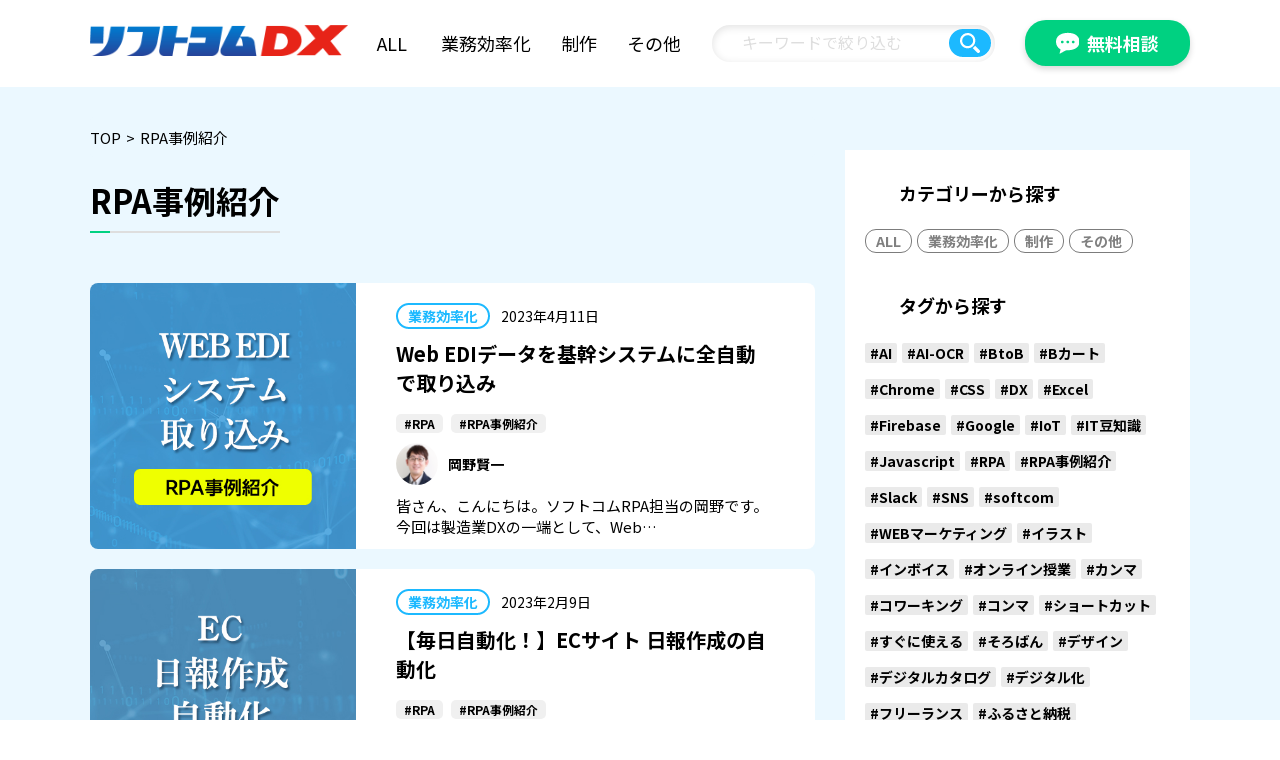

--- FILE ---
content_type: text/html; charset=UTF-8
request_url: https://softcom.jp/tag/rpa-cases/
body_size: 20296
content:

<!doctype html>
<html dir="ltr" lang="ja"
	prefix="og: https://ogp.me/ns#" >
<head>
	<meta charset="UTF-8">
	<meta name="viewport" content="width=device-width, initial-scale=1">
	<link rel="profile" href="https://gmpg.org/xfn/11">



	<meta charset="UTF-8">
	<meta http-equiv="X-UA-Compatible" content="IE=edge">
	<meta name="viewport" content="width=device-width, initial-scale=1.0">
	<!-- <link rel="stylesheet" type="text/css" href="../css/main.css"> -->
	<!-- <link rel="stylesheet" href="https://cdnjs.cloudflare.com/ajax/libs/font-awesome/4.7.0/css/font-awesome.min.css"> -->
	<!-- <title>Document</title> -->

	<link rel="shortcut icon" href="#">
	<link rel="stylesheet" href="/wp-content/themes/softcomdx/css/slick.css">
    <link rel="stylesheet" href="/wp-content/themes/softcomdx/css/slick-theme.css">

	<link href="https://fonts.googleapis.com/css2?family=Noto+Sans+JP:wght@300;400;700&display=swap" rel="stylesheet">

    <link rel="stylesheet" href="/wp-content/themes/softcomdx/css/header.css">
    <link rel="stylesheet" href="/wp-content/themes/softcomdx/css/footer.css">
    <link rel="stylesheet" href="/wp-content/themes/softcomdx/css/sidebar.css">

    <link rel="stylesheet" href="/wp-content/themes/softcomdx/css/articles.css?v=2">

    <link rel="stylesheet" href="/wp-content/themes/softcomdx/css/search-area.css">

    <link rel="stylesheet" href="/wp-content/themes/softcomdx/css/child.css">
    

	
	

	
	
	<title>RPA事例紹介 - ソフトコムDX｜DXの第一歩を応援するメディア</title>
	<style>img:is([sizes="auto" i], [sizes^="auto," i]) { contain-intrinsic-size: 3000px 1500px }</style>
	
		<!-- All in One SEO 4.2.3.1 -->
		<meta name="robots" content="max-image-preview:large" />
		<link rel="canonical" href="https://softcom.jp/tag/rpa-cases/" />
		<meta name="generator" content="All in One SEO (AIOSEO) 4.2.3.1 " />
		<script type="application/ld+json" class="aioseo-schema">
			{"@context":"https:\/\/schema.org","@graph":[{"@type":"WebSite","@id":"https:\/\/softcom.jp\/#website","url":"https:\/\/softcom.jp\/","name":"\u30bd\u30d5\u30c8\u30b3\u30e0DX\uff5cDX\u306e\u7b2c\u4e00\u6b69\u3092\u5fdc\u63f4\u3059\u308b\u30e1\u30c7\u30a3\u30a2","description":"\u4eac\u90fd\u3067DX\u3068\u3044\u3048\u3070Softcom\uff01DX\u3092\u59cb\u3081\u305f\u3044\u3051\u3069\u308f\u304b\u3089\u306a\u3044\u3001\u305d\u3093\u306a\u4e2d\u5c0f\u4f01\u696d\u69d8\u306e\u305f\u3081\u306eDX\u5fdc\u63f4\u30e1\u30c7\u30a3\u30a2\u3067\u3059\u3002","inLanguage":"ja","publisher":{"@id":"https:\/\/softcom.jp\/#organization"}},{"@type":"Organization","@id":"https:\/\/softcom.jp\/#organization","name":"\u30bd\u30d5\u30c8\u30b3\u30e0DX","url":"https:\/\/softcom.jp\/"},{"@type":"BreadcrumbList","@id":"https:\/\/softcom.jp\/tag\/rpa-cases\/#breadcrumblist","itemListElement":[{"@type":"ListItem","@id":"https:\/\/softcom.jp\/#listItem","position":1,"item":{"@type":"WebPage","@id":"https:\/\/softcom.jp\/","name":"\u30db\u30fc\u30e0","description":"\u4eac\u90fd\u3067DX\u3068\u3044\u3048\u3070Softcom\uff01DX\u3092\u59cb\u3081\u305f\u3044\u3051\u3069\u308f\u304b\u3089\u306a\u3044\u3001\u305d\u3093\u306a\u4e2d\u5c0f\u4f01\u696d\u69d8\u306e\u305f\u3081\u306eDX\u5fdc\u63f4\u30e1\u30c7\u30a3\u30a2\u3067\u3059\u3002","url":"https:\/\/softcom.jp\/"},"nextItem":"https:\/\/softcom.jp\/tag\/rpa-cases\/#listItem"},{"@type":"ListItem","@id":"https:\/\/softcom.jp\/tag\/rpa-cases\/#listItem","position":2,"item":{"@type":"WebPage","@id":"https:\/\/softcom.jp\/tag\/rpa-cases\/","name":"RPA\u4e8b\u4f8b\u7d39\u4ecb","url":"https:\/\/softcom.jp\/tag\/rpa-cases\/"},"previousItem":"https:\/\/softcom.jp\/#listItem"}]},{"@type":"CollectionPage","@id":"https:\/\/softcom.jp\/tag\/rpa-cases\/#collectionpage","url":"https:\/\/softcom.jp\/tag\/rpa-cases\/","name":"RPA\u4e8b\u4f8b\u7d39\u4ecb - \u30bd\u30d5\u30c8\u30b3\u30e0DX\uff5cDX\u306e\u7b2c\u4e00\u6b69\u3092\u5fdc\u63f4\u3059\u308b\u30e1\u30c7\u30a3\u30a2","inLanguage":"ja","isPartOf":{"@id":"https:\/\/softcom.jp\/#website"},"breadcrumb":{"@id":"https:\/\/softcom.jp\/tag\/rpa-cases\/#breadcrumblist"}}]}
		</script>
		<!-- All in One SEO -->

<meta name="dlm-version" content="5.0.22"><link rel='dns-prefetch' href='//www.googletagmanager.com' />
<link rel="alternate" type="application/rss+xml" title="ソフトコムDX｜DXの第一歩を応援するメディア &raquo; フィード" href="https://softcom.jp/feed/" />
<link rel="alternate" type="application/rss+xml" title="ソフトコムDX｜DXの第一歩を応援するメディア &raquo; コメントフィード" href="https://softcom.jp/comments/feed/" />
<link rel="alternate" type="application/rss+xml" title="ソフトコムDX｜DXの第一歩を応援するメディア &raquo; RPA事例紹介 タグのフィード" href="https://softcom.jp/tag/rpa-cases/feed/" />
		<!-- This site uses the Google Analytics by MonsterInsights plugin v8.10.0 - Using Analytics tracking - https://www.monsterinsights.com/ -->
		<!-- Note: MonsterInsights is not currently configured on this site. The site owner needs to authenticate with Google Analytics in the MonsterInsights settings panel. -->
					<!-- No UA code set -->
				<!-- / Google Analytics by MonsterInsights -->
		<script>
window._wpemojiSettings = {"baseUrl":"https:\/\/s.w.org\/images\/core\/emoji\/15.0.3\/72x72\/","ext":".png","svgUrl":"https:\/\/s.w.org\/images\/core\/emoji\/15.0.3\/svg\/","svgExt":".svg","source":{"concatemoji":"https:\/\/softcom.jp\/wp-includes\/js\/wp-emoji-release.min.js?ver=6.7.4"}};
/*! This file is auto-generated */
!function(i,n){var o,s,e;function c(e){try{var t={supportTests:e,timestamp:(new Date).valueOf()};sessionStorage.setItem(o,JSON.stringify(t))}catch(e){}}function p(e,t,n){e.clearRect(0,0,e.canvas.width,e.canvas.height),e.fillText(t,0,0);var t=new Uint32Array(e.getImageData(0,0,e.canvas.width,e.canvas.height).data),r=(e.clearRect(0,0,e.canvas.width,e.canvas.height),e.fillText(n,0,0),new Uint32Array(e.getImageData(0,0,e.canvas.width,e.canvas.height).data));return t.every(function(e,t){return e===r[t]})}function u(e,t,n){switch(t){case"flag":return n(e,"\ud83c\udff3\ufe0f\u200d\u26a7\ufe0f","\ud83c\udff3\ufe0f\u200b\u26a7\ufe0f")?!1:!n(e,"\ud83c\uddfa\ud83c\uddf3","\ud83c\uddfa\u200b\ud83c\uddf3")&&!n(e,"\ud83c\udff4\udb40\udc67\udb40\udc62\udb40\udc65\udb40\udc6e\udb40\udc67\udb40\udc7f","\ud83c\udff4\u200b\udb40\udc67\u200b\udb40\udc62\u200b\udb40\udc65\u200b\udb40\udc6e\u200b\udb40\udc67\u200b\udb40\udc7f");case"emoji":return!n(e,"\ud83d\udc26\u200d\u2b1b","\ud83d\udc26\u200b\u2b1b")}return!1}function f(e,t,n){var r="undefined"!=typeof WorkerGlobalScope&&self instanceof WorkerGlobalScope?new OffscreenCanvas(300,150):i.createElement("canvas"),a=r.getContext("2d",{willReadFrequently:!0}),o=(a.textBaseline="top",a.font="600 32px Arial",{});return e.forEach(function(e){o[e]=t(a,e,n)}),o}function t(e){var t=i.createElement("script");t.src=e,t.defer=!0,i.head.appendChild(t)}"undefined"!=typeof Promise&&(o="wpEmojiSettingsSupports",s=["flag","emoji"],n.supports={everything:!0,everythingExceptFlag:!0},e=new Promise(function(e){i.addEventListener("DOMContentLoaded",e,{once:!0})}),new Promise(function(t){var n=function(){try{var e=JSON.parse(sessionStorage.getItem(o));if("object"==typeof e&&"number"==typeof e.timestamp&&(new Date).valueOf()<e.timestamp+604800&&"object"==typeof e.supportTests)return e.supportTests}catch(e){}return null}();if(!n){if("undefined"!=typeof Worker&&"undefined"!=typeof OffscreenCanvas&&"undefined"!=typeof URL&&URL.createObjectURL&&"undefined"!=typeof Blob)try{var e="postMessage("+f.toString()+"("+[JSON.stringify(s),u.toString(),p.toString()].join(",")+"));",r=new Blob([e],{type:"text/javascript"}),a=new Worker(URL.createObjectURL(r),{name:"wpTestEmojiSupports"});return void(a.onmessage=function(e){c(n=e.data),a.terminate(),t(n)})}catch(e){}c(n=f(s,u,p))}t(n)}).then(function(e){for(var t in e)n.supports[t]=e[t],n.supports.everything=n.supports.everything&&n.supports[t],"flag"!==t&&(n.supports.everythingExceptFlag=n.supports.everythingExceptFlag&&n.supports[t]);n.supports.everythingExceptFlag=n.supports.everythingExceptFlag&&!n.supports.flag,n.DOMReady=!1,n.readyCallback=function(){n.DOMReady=!0}}).then(function(){return e}).then(function(){var e;n.supports.everything||(n.readyCallback(),(e=n.source||{}).concatemoji?t(e.concatemoji):e.wpemoji&&e.twemoji&&(t(e.twemoji),t(e.wpemoji)))}))}((window,document),window._wpemojiSettings);
</script>
<style id='wp-emoji-styles-inline-css'>

	img.wp-smiley, img.emoji {
		display: inline !important;
		border: none !important;
		box-shadow: none !important;
		height: 1em !important;
		width: 1em !important;
		margin: 0 0.07em !important;
		vertical-align: -0.1em !important;
		background: none !important;
		padding: 0 !important;
	}
</style>
<link rel='stylesheet' id='wp-block-library-css' href='https://softcom.jp/wp-includes/css/dist/block-library/style.min.css?ver=6.7.4' media='all' />
<link rel='stylesheet' id='wp-components-css' href='https://softcom.jp/wp-includes/css/dist/components/style.min.css?ver=6.7.4' media='all' />
<link rel='stylesheet' id='wp-preferences-css' href='https://softcom.jp/wp-includes/css/dist/preferences/style.min.css?ver=6.7.4' media='all' />
<link rel='stylesheet' id='wp-block-editor-css' href='https://softcom.jp/wp-includes/css/dist/block-editor/style.min.css?ver=6.7.4' media='all' />
<link rel='stylesheet' id='popup-maker-block-library-style-css' href='https://softcom.jp/wp-content/plugins/popup-maker/dist/packages/block-library-style.css?ver=dbea705cfafe089d65f1' media='all' />
<style id='classic-theme-styles-inline-css'>
/*! This file is auto-generated */
.wp-block-button__link{color:#fff;background-color:#32373c;border-radius:9999px;box-shadow:none;text-decoration:none;padding:calc(.667em + 2px) calc(1.333em + 2px);font-size:1.125em}.wp-block-file__button{background:#32373c;color:#fff;text-decoration:none}
</style>
<style id='global-styles-inline-css'>
:root{--wp--preset--aspect-ratio--square: 1;--wp--preset--aspect-ratio--4-3: 4/3;--wp--preset--aspect-ratio--3-4: 3/4;--wp--preset--aspect-ratio--3-2: 3/2;--wp--preset--aspect-ratio--2-3: 2/3;--wp--preset--aspect-ratio--16-9: 16/9;--wp--preset--aspect-ratio--9-16: 9/16;--wp--preset--color--black: #000000;--wp--preset--color--cyan-bluish-gray: #abb8c3;--wp--preset--color--white: #ffffff;--wp--preset--color--pale-pink: #f78da7;--wp--preset--color--vivid-red: #cf2e2e;--wp--preset--color--luminous-vivid-orange: #ff6900;--wp--preset--color--luminous-vivid-amber: #fcb900;--wp--preset--color--light-green-cyan: #7bdcb5;--wp--preset--color--vivid-green-cyan: #00d084;--wp--preset--color--pale-cyan-blue: #8ed1fc;--wp--preset--color--vivid-cyan-blue: #0693e3;--wp--preset--color--vivid-purple: #9b51e0;--wp--preset--gradient--vivid-cyan-blue-to-vivid-purple: linear-gradient(135deg,rgba(6,147,227,1) 0%,rgb(155,81,224) 100%);--wp--preset--gradient--light-green-cyan-to-vivid-green-cyan: linear-gradient(135deg,rgb(122,220,180) 0%,rgb(0,208,130) 100%);--wp--preset--gradient--luminous-vivid-amber-to-luminous-vivid-orange: linear-gradient(135deg,rgba(252,185,0,1) 0%,rgba(255,105,0,1) 100%);--wp--preset--gradient--luminous-vivid-orange-to-vivid-red: linear-gradient(135deg,rgba(255,105,0,1) 0%,rgb(207,46,46) 100%);--wp--preset--gradient--very-light-gray-to-cyan-bluish-gray: linear-gradient(135deg,rgb(238,238,238) 0%,rgb(169,184,195) 100%);--wp--preset--gradient--cool-to-warm-spectrum: linear-gradient(135deg,rgb(74,234,220) 0%,rgb(151,120,209) 20%,rgb(207,42,186) 40%,rgb(238,44,130) 60%,rgb(251,105,98) 80%,rgb(254,248,76) 100%);--wp--preset--gradient--blush-light-purple: linear-gradient(135deg,rgb(255,206,236) 0%,rgb(152,150,240) 100%);--wp--preset--gradient--blush-bordeaux: linear-gradient(135deg,rgb(254,205,165) 0%,rgb(254,45,45) 50%,rgb(107,0,62) 100%);--wp--preset--gradient--luminous-dusk: linear-gradient(135deg,rgb(255,203,112) 0%,rgb(199,81,192) 50%,rgb(65,88,208) 100%);--wp--preset--gradient--pale-ocean: linear-gradient(135deg,rgb(255,245,203) 0%,rgb(182,227,212) 50%,rgb(51,167,181) 100%);--wp--preset--gradient--electric-grass: linear-gradient(135deg,rgb(202,248,128) 0%,rgb(113,206,126) 100%);--wp--preset--gradient--midnight: linear-gradient(135deg,rgb(2,3,129) 0%,rgb(40,116,252) 100%);--wp--preset--font-size--small: 13px;--wp--preset--font-size--medium: 20px;--wp--preset--font-size--large: 36px;--wp--preset--font-size--x-large: 42px;--wp--preset--spacing--20: 0.44rem;--wp--preset--spacing--30: 0.67rem;--wp--preset--spacing--40: 1rem;--wp--preset--spacing--50: 1.5rem;--wp--preset--spacing--60: 2.25rem;--wp--preset--spacing--70: 3.38rem;--wp--preset--spacing--80: 5.06rem;--wp--preset--shadow--natural: 6px 6px 9px rgba(0, 0, 0, 0.2);--wp--preset--shadow--deep: 12px 12px 50px rgba(0, 0, 0, 0.4);--wp--preset--shadow--sharp: 6px 6px 0px rgba(0, 0, 0, 0.2);--wp--preset--shadow--outlined: 6px 6px 0px -3px rgba(255, 255, 255, 1), 6px 6px rgba(0, 0, 0, 1);--wp--preset--shadow--crisp: 6px 6px 0px rgba(0, 0, 0, 1);}:where(.is-layout-flex){gap: 0.5em;}:where(.is-layout-grid){gap: 0.5em;}body .is-layout-flex{display: flex;}.is-layout-flex{flex-wrap: wrap;align-items: center;}.is-layout-flex > :is(*, div){margin: 0;}body .is-layout-grid{display: grid;}.is-layout-grid > :is(*, div){margin: 0;}:where(.wp-block-columns.is-layout-flex){gap: 2em;}:where(.wp-block-columns.is-layout-grid){gap: 2em;}:where(.wp-block-post-template.is-layout-flex){gap: 1.25em;}:where(.wp-block-post-template.is-layout-grid){gap: 1.25em;}.has-black-color{color: var(--wp--preset--color--black) !important;}.has-cyan-bluish-gray-color{color: var(--wp--preset--color--cyan-bluish-gray) !important;}.has-white-color{color: var(--wp--preset--color--white) !important;}.has-pale-pink-color{color: var(--wp--preset--color--pale-pink) !important;}.has-vivid-red-color{color: var(--wp--preset--color--vivid-red) !important;}.has-luminous-vivid-orange-color{color: var(--wp--preset--color--luminous-vivid-orange) !important;}.has-luminous-vivid-amber-color{color: var(--wp--preset--color--luminous-vivid-amber) !important;}.has-light-green-cyan-color{color: var(--wp--preset--color--light-green-cyan) !important;}.has-vivid-green-cyan-color{color: var(--wp--preset--color--vivid-green-cyan) !important;}.has-pale-cyan-blue-color{color: var(--wp--preset--color--pale-cyan-blue) !important;}.has-vivid-cyan-blue-color{color: var(--wp--preset--color--vivid-cyan-blue) !important;}.has-vivid-purple-color{color: var(--wp--preset--color--vivid-purple) !important;}.has-black-background-color{background-color: var(--wp--preset--color--black) !important;}.has-cyan-bluish-gray-background-color{background-color: var(--wp--preset--color--cyan-bluish-gray) !important;}.has-white-background-color{background-color: var(--wp--preset--color--white) !important;}.has-pale-pink-background-color{background-color: var(--wp--preset--color--pale-pink) !important;}.has-vivid-red-background-color{background-color: var(--wp--preset--color--vivid-red) !important;}.has-luminous-vivid-orange-background-color{background-color: var(--wp--preset--color--luminous-vivid-orange) !important;}.has-luminous-vivid-amber-background-color{background-color: var(--wp--preset--color--luminous-vivid-amber) !important;}.has-light-green-cyan-background-color{background-color: var(--wp--preset--color--light-green-cyan) !important;}.has-vivid-green-cyan-background-color{background-color: var(--wp--preset--color--vivid-green-cyan) !important;}.has-pale-cyan-blue-background-color{background-color: var(--wp--preset--color--pale-cyan-blue) !important;}.has-vivid-cyan-blue-background-color{background-color: var(--wp--preset--color--vivid-cyan-blue) !important;}.has-vivid-purple-background-color{background-color: var(--wp--preset--color--vivid-purple) !important;}.has-black-border-color{border-color: var(--wp--preset--color--black) !important;}.has-cyan-bluish-gray-border-color{border-color: var(--wp--preset--color--cyan-bluish-gray) !important;}.has-white-border-color{border-color: var(--wp--preset--color--white) !important;}.has-pale-pink-border-color{border-color: var(--wp--preset--color--pale-pink) !important;}.has-vivid-red-border-color{border-color: var(--wp--preset--color--vivid-red) !important;}.has-luminous-vivid-orange-border-color{border-color: var(--wp--preset--color--luminous-vivid-orange) !important;}.has-luminous-vivid-amber-border-color{border-color: var(--wp--preset--color--luminous-vivid-amber) !important;}.has-light-green-cyan-border-color{border-color: var(--wp--preset--color--light-green-cyan) !important;}.has-vivid-green-cyan-border-color{border-color: var(--wp--preset--color--vivid-green-cyan) !important;}.has-pale-cyan-blue-border-color{border-color: var(--wp--preset--color--pale-cyan-blue) !important;}.has-vivid-cyan-blue-border-color{border-color: var(--wp--preset--color--vivid-cyan-blue) !important;}.has-vivid-purple-border-color{border-color: var(--wp--preset--color--vivid-purple) !important;}.has-vivid-cyan-blue-to-vivid-purple-gradient-background{background: var(--wp--preset--gradient--vivid-cyan-blue-to-vivid-purple) !important;}.has-light-green-cyan-to-vivid-green-cyan-gradient-background{background: var(--wp--preset--gradient--light-green-cyan-to-vivid-green-cyan) !important;}.has-luminous-vivid-amber-to-luminous-vivid-orange-gradient-background{background: var(--wp--preset--gradient--luminous-vivid-amber-to-luminous-vivid-orange) !important;}.has-luminous-vivid-orange-to-vivid-red-gradient-background{background: var(--wp--preset--gradient--luminous-vivid-orange-to-vivid-red) !important;}.has-very-light-gray-to-cyan-bluish-gray-gradient-background{background: var(--wp--preset--gradient--very-light-gray-to-cyan-bluish-gray) !important;}.has-cool-to-warm-spectrum-gradient-background{background: var(--wp--preset--gradient--cool-to-warm-spectrum) !important;}.has-blush-light-purple-gradient-background{background: var(--wp--preset--gradient--blush-light-purple) !important;}.has-blush-bordeaux-gradient-background{background: var(--wp--preset--gradient--blush-bordeaux) !important;}.has-luminous-dusk-gradient-background{background: var(--wp--preset--gradient--luminous-dusk) !important;}.has-pale-ocean-gradient-background{background: var(--wp--preset--gradient--pale-ocean) !important;}.has-electric-grass-gradient-background{background: var(--wp--preset--gradient--electric-grass) !important;}.has-midnight-gradient-background{background: var(--wp--preset--gradient--midnight) !important;}.has-small-font-size{font-size: var(--wp--preset--font-size--small) !important;}.has-medium-font-size{font-size: var(--wp--preset--font-size--medium) !important;}.has-large-font-size{font-size: var(--wp--preset--font-size--large) !important;}.has-x-large-font-size{font-size: var(--wp--preset--font-size--x-large) !important;}
:where(.wp-block-post-template.is-layout-flex){gap: 1.25em;}:where(.wp-block-post-template.is-layout-grid){gap: 1.25em;}
:where(.wp-block-columns.is-layout-flex){gap: 2em;}:where(.wp-block-columns.is-layout-grid){gap: 2em;}
:root :where(.wp-block-pullquote){font-size: 1.5em;line-height: 1.6;}
</style>
<link rel='stylesheet' id='ez-toc-css' href='https://softcom.jp/wp-content/plugins/easy-table-of-contents/assets/css/screen.min.css?ver=2.0.48' media='all' />
<style id='ez-toc-inline-css'>
div#ez-toc-container p.ez-toc-title {font-size: 24px;}div#ez-toc-container p.ez-toc-title {font-weight: 500;}div#ez-toc-container ul li {font-size: 15px;}div#ez-toc-container nav ul ul li ul li {font-size: 90px!important;}div#ez-toc-container {background: #fff;border: 1px solid #ffffff;width: 100%;}div#ez-toc-container p.ez-toc-title {color: #0a0a0a;}div#ez-toc-container ul.ez-toc-list a {color: #ff9300;}div#ez-toc-container ul.ez-toc-list a:hover {color: #ff9300;}div#ez-toc-container ul.ez-toc-list a:visited {color: #ff9300;}
.ez-toc-container-direction {direction: ltr;}.ez-toc-counter ul{counter-reset: item;}.ez-toc-counter nav ul li a::before {content: counters(item, ".", decimal) ". ";display: inline-block;counter-increment: item;flex-grow: 0;flex-shrink: 0;margin-right: .2em; float: left;}.ez-toc-widget-direction {direction: ltr;}.ez-toc-widget-container ul{counter-reset: item;}.ez-toc-widget-container nav ul li a::before {content: counters(item, ".", decimal) ". ";display: inline-block;counter-increment: item;flex-grow: 0;flex-shrink: 0;margin-right: .2em; float: left;}
</style>
<link rel='stylesheet' id='wordpress-popular-posts-css-css' href='https://softcom.jp/wp-content/plugins/wordpress-popular-posts/assets/css/wpp.css?ver=6.1.1' media='all' />
<link rel='stylesheet' id='softcomdx-style-css' href='https://softcom.jp/wp-content/themes/softcomdx/style.css?ver=1.0.0' media='all' />
<script src="https://softcom.jp/wp-includes/js/jquery/jquery.min.js?ver=3.7.1" id="jquery-core-js"></script>
<script src="https://softcom.jp/wp-includes/js/jquery/jquery-migrate.min.js?ver=3.4.1" id="jquery-migrate-js"></script>
<script id="ez-toc-scroll-scriptjs-js-after">
jQuery(document).ready(function(){document.querySelectorAll(".ez-toc-section").forEach(t=>{t.setAttribute("ez-toc-data-id","#"+decodeURI(t.getAttribute("id")))}),jQuery("a.ez-toc-link").click(function(){let t=jQuery(this).attr("href"),e=jQuery("#wpadminbar"),i=0;120>30&&(i=120),e.length&&(i+=e.height()),jQuery('[ez-toc-data-id="'+decodeURI(t)+'"]').length>0&&(i=jQuery('[ez-toc-data-id="'+decodeURI(t)+'"]').offset().top-i),jQuery("html, body").animate({scrollTop:i},500)})});
</script>
<script id="wpp-json" type="application/json">
{"sampling_active":0,"sampling_rate":100,"ajax_url":"https:\/\/softcom.jp\/wp-json\/wordpress-popular-posts\/v1\/popular-posts","api_url":"https:\/\/softcom.jp\/wp-json\/wordpress-popular-posts","ID":0,"token":"e3ca4cc3f1","lang":0,"debug":0}
</script>
<script src="https://softcom.jp/wp-content/plugins/wordpress-popular-posts/assets/js/wpp.min.js?ver=6.1.1" id="wpp-js-js"></script>

<!-- Site Kit によって追加された Google タグ（gtag.js）スニペット -->

<!-- Google アナリティクス スニペット (Site Kit が追加) -->
<script src="https://www.googletagmanager.com/gtag/js?id=G-V5G5GVP50C" id="google_gtagjs-js" async></script>
<script id="google_gtagjs-js-after">
window.dataLayer = window.dataLayer || [];function gtag(){dataLayer.push(arguments);}
gtag("set","linker",{"domains":["softcom.jp"]});
gtag("js", new Date());
gtag("set", "developer_id.dZTNiMT", true);
gtag("config", "G-V5G5GVP50C");
</script>

<!-- Site Kit によって追加された終了 Google タグ（gtag.js）スニペット -->
<link rel="https://api.w.org/" href="https://softcom.jp/wp-json/" /><link rel="alternate" title="JSON" type="application/json" href="https://softcom.jp/wp-json/wp/v2/tags/49" /><link rel="EditURI" type="application/rsd+xml" title="RSD" href="https://softcom.jp/xmlrpc.php?rsd" />
<meta name="generator" content="WordPress 6.7.4" />
<meta name="generator" content="Site Kit by Google 1.138.0" />            <style id="wpp-loading-animation-styles">@-webkit-keyframes bgslide{from{background-position-x:0}to{background-position-x:-200%}}@keyframes bgslide{from{background-position-x:0}to{background-position-x:-200%}}.wpp-widget-placeholder,.wpp-widget-block-placeholder{margin:0 auto;width:60px;height:3px;background:#dd3737;background:linear-gradient(90deg,#dd3737 0%,#571313 10%,#dd3737 100%);background-size:200% auto;border-radius:3px;-webkit-animation:bgslide 1s infinite linear;animation:bgslide 1s infinite linear}</style>
            
<!-- Google タグ マネージャー スニペット (Site Kit が追加) -->
<script>
			( function( w, d, s, l, i ) {
				w[l] = w[l] || [];
				w[l].push( {'gtm.start': new Date().getTime(), event: 'gtm.js'} );
				var f = d.getElementsByTagName( s )[0],
					j = d.createElement( s ), dl = l != 'dataLayer' ? '&l=' + l : '';
				j.async = true;
				j.src = 'https://www.googletagmanager.com/gtm.js?id=' + i + dl;
				f.parentNode.insertBefore( j, f );
			} )( window, document, 'script', 'dataLayer', 'GTM-PDNSLK4' );
			
</script>

<!-- (ここまで) Google タグ マネージャー スニペット (Site Kit が追加) -->
<link rel="icon" href="https://softcom.jp/wp-content/uploads/2023/04/cropped-softcom_dx_favicon-32x32.jpg" sizes="32x32" />
<link rel="icon" href="https://softcom.jp/wp-content/uploads/2023/04/cropped-softcom_dx_favicon-192x192.jpg" sizes="192x192" />
<link rel="apple-touch-icon" href="https://softcom.jp/wp-content/uploads/2023/04/cropped-softcom_dx_favicon-180x180.jpg" />
<meta name="msapplication-TileImage" content="https://softcom.jp/wp-content/uploads/2023/04/cropped-softcom_dx_favicon-270x270.jpg" />
		<style id="wp-custom-css">
			.post-content code{
	  background-color: #3d3d3d;
    color: white;
    padding: 1em;
		margin-bottom: 1em;
    border-radius: 10px;
}		</style>
		</head>

<body class="archive tag tag-rpa-cases tag-49 hfeed">
		<!-- Google タグ マネージャー (noscript) スニペット (Site Kit が追加) -->
		<noscript>
			<iframe src="https://www.googletagmanager.com/ns.html?id=GTM-PDNSLK4" height="0" width="0" style="display:none;visibility:hidden"></iframe>
		</noscript>
		<!-- (ここまで) Google タグ マネージャー (noscript) スニペット (Site Kit が追加) -->
		    <div id="page" class="site">
        <a class="skip-link screen-reader-text" href="#primary">Skip to content</a>

        <header>
            



            <div class="nav">
                <section class="sp-only">

                    <div class="content">
        
                        <ul class="nav" id="nav">
                            <li  onclick="window.location='/';"><img src="/wp-content/themes/softcomdx/images/logo/softcom_dx_2color.png" alt="ソフトコムDX ロゴ">
                            </li>
                        </ul>
        
                    </div>
                </section>

                <section class="pc-only" >

                    <div class="content">
        
                        <ul class="nav-pc" id="nav">
                            <li class="pc-logo-pic">
                                <a href="/">
                                    <img src="/wp-content/themes/softcomdx/images/logo/softcom_dx_2color.png" alt="ソフトコムDX ロゴ">
                                </a>
                            </li>
                            <li class="category-list">
                                <a href="/articles" class="category-list-all">ALL</a>
                                <a href="https://softcom.jp/category/efficiency/" class="category-list-efficiency">業務効率化</a><a href="https://softcom.jp/category/production/" class="category-list-production">制作</a><a href="https://softcom.jp/category/others/" class="category-list-others">その他</a>                            </li>
                            <li>
                                <div class="search-container">
                                    <form action="https://softcom.jp/" method="get">
                                    <div class="search-box">
                                        <input type="text" name="s" placeholder="キーワードで絞り込む"  value="">
                                        <button type="submit"><img src="/wp-content/themes/softcomdx/images/icons/icon-search.svg" alt=""></button>
                                    </div>
                                    </form>
                                </div>
                            </li>
                            <li class="consultation" onclick="window.open('https://www.soft-com.co.jp/contact-comcom', '_blank');">
                                <span>
                                    <img src="/wp-content/themes/softcomdx/images/icons/fukidasi.svg" alt="">
                                    無料相談
                                </span>
                            </li>

                        </ul>
        
                    </div>
                </section>
            </div>
            <div class="empty-block"></div>	
        </header><!-- #masthead -->


        <script>
            // const classA = document.querySelector('#nav');
            // const classB = document.querySelector('.empty-block');

            // // Get height of classA and add 20px for margin
            // let classAHeight = classA.offsetHeight;
            
            // if(classAHeight == 0){
            // 	// console.log(document.querySelectorAll("#nav")[1].offsetHeight)
            // 	classAHeight = document.querySelectorAll(".nav")[0].offsetHeight
            // }
            // // console.log(classAHeight)

            // // Set margin top of classB to classAHeight
            // classB.style.marginTop = `${classAHeight}px`;

            document.addEventListener('DOMContentLoaded', function() {
            const classA = document.querySelector('#nav');
            const classB = document.querySelector('.empty-block');

            function setClassBMarginTop() {
                // Get height of classA and add 20px for margin
                let classAHeight = classA.offsetHeight;
                
                if(classAHeight == 0){
                classAHeight = document.querySelectorAll(".nav")[0].offsetHeight
                }

                // Set margin top of classB to classAHeight
                classB.style.marginTop = `${classAHeight}px`;
            }

            // Set the initial margin top of classB
            setClassBMarginTop();

            // Run the script every time the screen size changes
            window.addEventListener('resize', setClassBMarginTop);
            });
        </script>
<style>
			*{
				margin: 0;
				padding: 0;
				box-sizing: border-box;
				font-family: 'Noto Sans JP', sans-serif;
				/* font-family: Noto Sans CJK JP; */
				
			}

			html{
				max-width: 100vw;
			}
			


			body{
				/* overflow: hidden !important; */
				/* background-color: blue; */
				/* background-color: ; */
				/* background-color: var(--light-blue); */
				overflow-x: hidden;
			}

			.flex-container{
				background-color: var(--light-blue);
			}

			.hidden{
				display: none;
				color: red;
			}

			@import url(http://fonts.googleapis.com/earlyaccess/notosansjp.css);


			:root{
				--bar-width:17.5px;
				--bar-height: 1px;
				--hamburger-gap: 6px;
				--foreground: #707070;
				--background: white;
				--hamburger-margin: 20px;
				--animation-timing: 500ms ease-in-out;
				--hamburger-height: calc(var(--bar-height) * 3 + var(--hamburger-gap) * 2);

				--light-blue: #EBF8FF;
				--medium-blue:#D0F0FF;


				--svg-filter : invert(71%) sepia(61%) saturate(4393%) hue-rotate(170deg) brightness(101%) contrast(105%);

				--svg-filter-white : invert(100%) sepia(0%) saturate(7495%) hue-rotate(135deg) brightness(103%) contrast(100%);

				/* --svg-filter-white : invert(21%) sepia(95%) saturate(7386%) hue-rotate(360deg) brightness(94%) contrast(116%); */

				--break-point : 1280px;

				--card-badge-efficency-border :2px solid #1CB9FF;
				--card-badge-production-border :2px solid #FF9300;
				--card-badge-others-border :2px solid #FFA0ED;

				--card-badge-efficency-color : #1CB9FF;
				--card-badge-production-color : #FF9300;
				--card-badge-others-color : #FFA0ED;
			}

			.content{
				max-width: 500px;
				width: 90%;
				margin: auto auto;
			}


			.pc-only { display: none !important; }
			.sp-only { display: block !important; }

			@media only screen and (min-width: 1280px) {

				.pc-only { display: block !important; }
				.sp-only { display: none !important; }
				.content{
					max-width: 1100px;
					width: 100%;
				}

				main{
					background-color: var(--light-blue);
				}

				.flex-container >div{
					display: flex;
					justify-content: space-between;
				}

				.left-side {
					width: 725px;
					/* background-color: blue !important; */
				}

				.right-side{
					width: 345px;
					display: block;
					/* background-color: red; */
				}
				
			}

			#test-block-two{
				/* display: block;
				position: absolute;
				left: 0px;
				top: 0px;
				height: 55px;
				width: 50vw;
				background-color: red;
				z-index: 10000; */
			}


			a,
			a:visited {
			text-decoration: none;
			color: inherit;
			}



			/*========= ナビゲーションのためのCSS ===============*/
			#dark-overlay{
				transition: var(--animation-timing);
			}
			.entire-overlay {
				position: absolute;
				top: 0;
				left: 0;
				width: 100%;
				height: 100%;
				z-index: 30;
				background-color: rgba(0, 0, 0, 0.5); /* semi-transparent black background */
				/* pointer-events: none; */
			}

			.overlay-hidden {
				opacity: 0 !important;
				/* background-color: red !important; */
			}










			/* main------------------------- */
			.empty-block{
				display: block;
				/* height: 50px; */
			}


			.flex-wrapper {
				
			}

			.main{
				display: block;
				width: 100vw;

				display: flex;
				min-height: 100vh;
				flex-direction: column;
				justify-content: space-between;
				/* background-color: red; */
			}


			.test-block{
				display: block;
				height: 50vh;
				/* background-color: red; */
			}


			.half{
				display: block;
				width: 50%;
				height: 10px;
				background-color: black;
				float: right;
			}



			.overlay {
				position: absolute;
				
				display: block;
				aspect-ratio: 1/1;
				
				width: 65%;
				border-radius: 5px;
				/* background: black; */
				z-index: 10;
				opacity: 0.5;
				
				transition: all 1s ease-in-out;
			}



			/* @media only screen and (min-width: 1280px) {
				.breadcrumbs{
					margin: 30px 0px 20px;
				}
				
				.breadcrumb {
					list-style: none;
				
					border-radius: 4px;
					margin: 0;
				}
				
				.breadcrumb li {
					display: inline-block;
					font-size: 15px;
				}

				.category-name p{
					font-size: 32px;
				}
			} */


			/* -------------------------- */
			/* cards */
			/* -------------------------- */

			.cards {
				background-color: var(--light-blue);
				padding: 0px 0px 10px;
			}

			.cards .card{
				display: block;
				width: 100%;
				margin-bottom: 20px;
				overflow: hidden;
				border-radius: 8px;
			}

			

			.cards .card .card-top{
				position: relative;
				background-position: center;
				background-color: white;
				display: block;
				overflow: hidden;
				width: 100%;
				aspect-ratio: 335/133;
			}

			.cards .card-top .new-label{
				position: absolute;
			
				/* top: 0;
				left: 0; */
				width: 50px;
				height: 27px;
				z-index: 10;
				background-color: #FFFF00;
				color: #003A6A;
				font-size:14px;
			
				display: flex;
				justify-content: center;
				align-items: center;
			
			
			}

			.cards .card .card-top img{
				position: absolute;
				top: 50%;
				left: 50%;
				transform: translate(-50%, -50%);

				width:100%;
				height:100%;

				/* height:100%;
				width:auto; */
				
				/* width: 335px;
				height: 133px;  */
			}

			.cards .card .card-bottom {
				background-color: white;
				padding: 20px 12.5px;
			}

			.cards .card .card-bottom p{
				display: flex;
			}

			.cards .card .card-bottom .card-badge{
				font-size: 14px;
				
				
				padding: 1px 10px;
				font-weight: bold;
				border-radius: 15px;
				display: inline-block;
				width: auto;
				margin-right: 8px;
			}

			.card-badge-efficiency{
				border: var(--card-badge-efficency-border);
				color: var(--card-badge-efficency-color);
			}

			.card-badge-production{
				border: var(--card-badge-production-border);
				color: var(--card-badge-production-color);
			}

			.card-badge-others{
				border: var(--card-badge-others-border);
				color: var(--card-badge-others-color);
			}

			.cards .card .card-bottom span{
				color: grey;
				font-size: 14px;
				margin-left: 0px;
			}

			.card h2{
				/* color: red; */
				font-size: 15px;
				font-weight: bolder;
				/* margin-top: 10px; */
				margin: 10px auto 10px;
				color: var(--dark-blue);
				/* font-weight: bolder; */
			}

			.cards .card .card-bottom .tag-wrapper{
				margin-bottom: 10px;
			}

			.cards .card .card-bottom .tag-wrapper ul{
				width: 75%;
				/* padding: 20px 0px; */
				display: flex;
				list-style: none;
				flex-wrap: wrap;
			}

			.cards .card .card-bottom .tag-wrapper ul li{
				margin-right: 7.5px;
				margin-bottom: 7.5px;
			}
			

			.cards .card .card-bottom .tag-wrapper ul li .tag-badge {
				font-size: 12px;
				color: black;
				background-color:#F0F0F0;
				padding: 1px 8px;
				font-weight: bold;
				border-radius: 5px;
			}


			.cards .card-bottom .author{
				margin-bottom: 10px;
				line-height: 1.5;
				display: flex;
				align-items: center;

			}

			.cards .card-bottom .author img{
				margin-right: 10px;
				width: 42px;
				height: auto;
				border-radius: 50%;
				vertical-align: middle;
			}

			.cards .card-bottom .author span{
				vertical-align: middle;
				display: inline-block;
				color: black;
				font-weight: bold;
			}

			.cards .card-bottom .card-content{
				font-size: 15px;
			}



			@media only screen and (min-width: 1280px){
				.cards .card{
					cursor: pointer;
				}

				.left-side .cards {
					background-color: var(--light-blue);
					padding: 0px 0px 10px;
				}
				
				.left-side .cards .card{
					display: flex;
					width: 100%;
					margin-bottom: 20px;
					overflow: hidden;
					border-radius: 8px;
				}
				
				.left-side .card{
					/* display: flex; */
					justify-content: space-between;
					background-color: white;
					
					/* width: 100%;  */
				}

				.cards .card-left .new-label{
					position: absolute;
				
					/* top: 0;
					left: 0; */
					width: 70px;
					height: 38px;
					z-index: 10;
					background-color: #FFFF00;
					color: #003A6A;
					font-size:19px;
				
					display: flex;
					justify-content: center;
					align-items: center;
				
				
				}

				.left-side .card:hover .card-left img{
					height: 319px;
					width: auto;
					position: absolute;
					top: 50%;
					left: 50%;
					transform: translate(-50%,-50%);
				}

				.left-side .card:hover .card-right{
					opacity: 0.6;
				}

				.left-side .card-left{
					min-width: 266px;
					overflow: hidden;
					position: relative;
					display: block;
					height: 266px;
					/* background-color: blue; */

				}

				.left-side .card-left img{
					height: 266px;
					width: auto;
					position: absolute;
					top: 50%;
					left: 50%;
					transform: translate(-50%,-50%);

					transition: all 0.3s ease-in-out;
				}

				.left-side .card-right{
					max-width: 379px;
					margin: 20px 45px 0px 40px;
					font-size: 14px;
					transition: all 0.3s ease-in-out;

					overflow-wrap: break-word;
					/* background-color: red; */
				}





				
				
				.left-side .cards .card .card-right p{
					display: flex;
				}
				
				.left-side .cards .card .card-right .card-badge{
					font-size: 14px;
					
					
					padding: 1px 10px;
					font-weight: bold;
					border-radius: 15px;
					display: inline-block;
					width: auto;
					margin-right: 8px;
				}
				
				.left-side .cards .card .card-bottom span{
					color: grey;
					font-size: 14px;
					margin-left: 0px;
				}
				
				.left-side .card h2{
					/* color: red; */
					font-size: 20px;
					font-weight: bolder;
					/* margin-top: 10px; */
					margin: 10px auto 16px;
					color: var(--dark-blue);
					/* font-weight: bolder; */
				}
				
				.left-side .cards .card .card-right .tag-wrapper{
					margin-bottom: 10px;
				}
				
				.left-side .cards .card .card-right .tag-wrapper ul{
					width: 75%;
					/* padding: 20px 0px; */
					display: flex;
					list-style: none;
					flex-wrap: wrap;
					margin-bottom: 10px;
				}
				
				.left-side .cards .card .card-right .tag-wrapper ul li{
					margin-right: 7.5px;
				}
				
				
				.left-side .cards .card .card-right .tag-wrapper ul li .tag-badge {
					font-size: 12px;
					color: black;
					background-color:#F0F0F0;
					padding: 1px 8px;
					font-weight: bold;
					border-radius: 5px;
				}
				
				
				.left-side .cards .card-right .author{
					margin-bottom: 10px;
					line-height: 1.5;
					display: flex;
					align-items: center;
				
				}
				
				.left-side .cards .card-right .author img{
					margin-right: 10px;
					width: 42px;
					height: auto;
					border-radius: 50%;
					vertical-align: middle;
				}
				
				.left-side .cards .card-right .author span{
					vertical-align: middle;
					display: inline-block;
					color: black;
					font-weight: bold;
				}
				
				.left-side .cards .card-right .card-content{
					font-size: 15px;
				}
			}


			/* ----------------------------------------------------------- */
			/* ----------------------------------------------------------- */
			/* ----------------------------------------------------------- */

			.horizontal-line{
				display: block;
				background-color: var(--light-blue);
				padding-bottom: 30px;
			}

			.horizontal-line hr{
				width: 90%;
				margin: auto;
				border: solid 1px #DEDEDE;
			}


			











</style>

	<main id="primary" class="site-main">
		
		<div id="hamburger-menu" class="sp-only">

    <label class="hamburger-menu">
        <input type="checkbox" id="checkbox"/>
    </label>
    <aside class="sidebar">
        <nav>
            <div class="search-area">
                <!-- <div class="content"> -->
                    <div class="search-area-inner">
                        


<div class="">
    <div class="search-container">
        <form action="https://softcom.jp/" method="get">
            <div class="search-box">
                <input type="text" name="s" placeholder="キーワードで絞り込む" value="">
                <button type="submit"><img src="/wp-content/themes/softcomdx/images/icons/icon-search.svg" alt=""></button>
            </div>
        </form>
    </div>

    <div class="wrapper first-search-wrapper">
        <div class="container">
            <div>
                <img src="/wp-content/themes/softcomdx/images/icons/icon-folder.svg" alt="">
            </div>
            <span>カテゴリーから探す</span> 
        </div>

        <!-- <ul>
            <li><a href="./all.html"><span class="badge">ALL</span></a></li>
            <li><a href="https://testlink.org/"><span class="badge">業務効率化</span></a></li>
            <li><a href="https://testlink.org/"><span class="badge">制作</span></a></li>
            <li><a href="https://testlink.org/"><span class="badge">その他</span></a></li>
        </ul> -->
        <ul>
            <li><a href="/articles"><span class="badge">ALL</span></a></li>
            <li><a href="https://softcom.jp/category/efficiency/"><span class="badge">業務効率化</span></a></li><li><a href="https://softcom.jp/category/production/"><span class="badge">制作</span></a></li><li><a href="https://softcom.jp/category/others/"><span class="badge">その他</span></a></li>        </ul>
    </div>

    <div class="wrapper second-search-wrapper">
        <div class="container">
            <div>
                <img src="/wp-content/themes/softcomdx/images/icons/icon-tag.svg" alt="">
            </div>
            タグから探す
        </div>
        <ul>
                            <li><a href="https://softcom.jp/tag/ai/"><span class="tag-badge"><span>#</span>AI</span></a></li>
                                <li><a href="https://softcom.jp/tag/aiocr/"><span class="tag-badge"><span>#</span>AI-OCR</span></a></li>
                                <li><a href="https://softcom.jp/tag/btob/"><span class="tag-badge"><span>#</span>BtoB</span></a></li>
                                <li><a href="https://softcom.jp/tag/bcart/"><span class="tag-badge"><span>#</span>Bカート</span></a></li>
                                <li><a href="https://softcom.jp/tag/chrome/"><span class="tag-badge"><span>#</span>Chrome</span></a></li>
                                <li><a href="https://softcom.jp/tag/css/"><span class="tag-badge"><span>#</span>CSS</span></a></li>
                                <li><a href="https://softcom.jp/tag/dx/"><span class="tag-badge"><span>#</span>DX</span></a></li>
                                <li><a href="https://softcom.jp/tag/excel/"><span class="tag-badge"><span>#</span>Excel</span></a></li>
                                <li><a href="https://softcom.jp/tag/firebase/"><span class="tag-badge"><span>#</span>Firebase</span></a></li>
                                <li><a href="https://softcom.jp/tag/google/"><span class="tag-badge"><span>#</span>Google</span></a></li>
                                <li><a href="https://softcom.jp/tag/iot/"><span class="tag-badge"><span>#</span>IoT</span></a></li>
                                <li><a href="https://softcom.jp/tag/it%e8%b1%86%e7%9f%a5%e8%ad%98/"><span class="tag-badge"><span>#</span>IT豆知識</span></a></li>
                                <li><a href="https://softcom.jp/tag/javascript/"><span class="tag-badge"><span>#</span>Javascript</span></a></li>
                                <li><a href="https://softcom.jp/tag/rpa/"><span class="tag-badge"><span>#</span>RPA</span></a></li>
                                <li><a href="https://softcom.jp/tag/rpa-cases/"><span class="tag-badge"><span>#</span>RPA事例紹介</span></a></li>
                                <li><a href="https://softcom.jp/tag/slack/"><span class="tag-badge"><span>#</span>Slack</span></a></li>
                                <li><a href="https://softcom.jp/tag/sns/"><span class="tag-badge"><span>#</span>SNS</span></a></li>
                                <li><a href="https://softcom.jp/tag/softcom/"><span class="tag-badge"><span>#</span>softcom</span></a></li>
                                <li><a href="https://softcom.jp/tag/web%e3%83%9e%e3%83%bc%e3%82%b1%e3%83%86%e3%82%a3%e3%83%b3%e3%82%b0/"><span class="tag-badge"><span>#</span>WEBマーケティング</span></a></li>
                                <li><a href="https://softcom.jp/tag/%e3%82%a4%e3%83%a9%e3%82%b9%e3%83%88/"><span class="tag-badge"><span>#</span>イラスト</span></a></li>
                                <li><a href="https://softcom.jp/tag/%e3%82%a4%e3%83%b3%e3%83%9c%e3%82%a4%e3%82%b9/"><span class="tag-badge"><span>#</span>インボイス</span></a></li>
                                <li><a href="https://softcom.jp/tag/%e3%82%aa%e3%83%b3%e3%83%a9%e3%82%a4%e3%83%b3%e6%8e%88%e6%a5%ad/"><span class="tag-badge"><span>#</span>オンライン授業</span></a></li>
                                <li><a href="https://softcom.jp/tag/%e3%82%ab%e3%83%b3%e3%83%9e/"><span class="tag-badge"><span>#</span>カンマ</span></a></li>
                                <li><a href="https://softcom.jp/tag/%e3%82%b3%e3%83%af%e3%83%bc%e3%82%ad%e3%83%b3%e3%82%b0/"><span class="tag-badge"><span>#</span>コワーキング</span></a></li>
                                <li><a href="https://softcom.jp/tag/%e3%82%b3%e3%83%b3%e3%83%9e/"><span class="tag-badge"><span>#</span>コンマ</span></a></li>
                                <li><a href="https://softcom.jp/tag/shortcut/"><span class="tag-badge"><span>#</span>ショートカット</span></a></li>
                                <li><a href="https://softcom.jp/tag/%e3%81%99%e3%81%90%e3%81%ab%e4%bd%bf%e3%81%88%e3%82%8b/"><span class="tag-badge"><span>#</span>すぐに使える</span></a></li>
                                <li><a href="https://softcom.jp/tag/%e3%81%9d%e3%82%8d%e3%81%b0%e3%82%93/"><span class="tag-badge"><span>#</span>そろばん</span></a></li>
                                <li><a href="https://softcom.jp/tag/%e3%83%87%e3%82%b6%e3%82%a4%e3%83%b3/"><span class="tag-badge"><span>#</span>デザイン</span></a></li>
                                <li><a href="https://softcom.jp/tag/digicata/"><span class="tag-badge"><span>#</span>デジタルカタログ</span></a></li>
                                <li><a href="https://softcom.jp/tag/%e3%83%87%e3%82%b8%e3%82%bf%e3%83%ab%e5%8c%96/"><span class="tag-badge"><span>#</span>デジタル化</span></a></li>
                                <li><a href="https://softcom.jp/tag/%e3%83%95%e3%83%aa%e3%83%bc%e3%83%a9%e3%83%b3%e3%82%b9/"><span class="tag-badge"><span>#</span>フリーランス</span></a></li>
                                <li><a href="https://softcom.jp/tag/%e3%81%b5%e3%82%8b%e3%81%95%e3%81%a8%e7%b4%8d%e7%a8%8e/"><span class="tag-badge"><span>#</span>ふるさと納税</span></a></li>
                                <li><a href="https://softcom.jp/tag/%e3%83%9e%e3%83%bc%e3%82%b1%e3%83%86%e3%82%a3%e3%83%b3%e3%82%b0/"><span class="tag-badge"><span>#</span>マーケティング</span></a></li>
                                <li><a href="https://softcom.jp/tag/%e5%8b%95%e7%94%bb/"><span class="tag-badge"><span>#</span>動画</span></a></li>
                                <li><a href="https://softcom.jp/tag/%e5%8b%95%e7%94%bb%e7%b7%a8%e9%9b%86/"><span class="tag-badge"><span>#</span>動画編集</span></a></li>
                                <li><a href="https://softcom.jp/tag/%e5%8d%b0%e5%88%b7/"><span class="tag-badge"><span>#</span>印刷</span></a></li>
                                <li><a href="https://softcom.jp/tag/%e5%ba%83%e5%91%8a%e9%81%8b%e7%94%a8/"><span class="tag-badge"><span>#</span>広告運用</span></a></li>
                                <li><a href="https://softcom.jp/tag/%e6%92%ae%e5%bd%b1/"><span class="tag-badge"><span>#</span>撮影</span></a></li>
                                <li><a href="https://softcom.jp/tag/%e6%95%b0%e5%ad%97/"><span class="tag-badge"><span>#</span>数字</span></a></li>
                                <li><a href="https://softcom.jp/tag/%e6%9c%aa%e7%b5%8c%e9%a8%93/"><span class="tag-badge"><span>#</span>未経験</span></a></li>
                                <li><a href="https://softcom.jp/tag/%e6%b3%95%e4%ba%ba%e5%8f%96%e5%bc%95/"><span class="tag-badge"><span>#</span>法人取引</span></a></li>
                        </ul>
    </div>
</div>
                        <div class="contact-button">
    
                            <button onclick="window.location='https://www.soft-com.co.jp/contact-comcom/';">
                                お問い合わせフォーム <span class="button-arrow">&#10095;</span>
                            </button>
                        </div>
    
                        <div>
                            <ul class="social-media-list">
                                <li>	
                                    <a href="https://www.instagram.com/softcom_kyoto/" target="_blank">
                                        <img src="/wp-content/themes/softcomdx/images/icons/icon-Instagram02.svg" alt="">
                                    </a>
                                </li>
                                <li>	
                                    <a href="https://www.facebook.com/softcom.jp/" target="_blank">
                                        <img src="/wp-content/themes/softcomdx/images/icons/icon-Facebook02.svg" alt="">
                                    </a>
                                </li>
                                <li>	
                                    <a href="https://www.youtube.com/@softcom-jp/" target="_blank">
                                        <img src="/wp-content/themes/softcomdx/images/icons/icon-YouTube02.svg" alt="">
                                    </a>
                                </li>
                            </ul>

                    </div>

                    </div>
                <!-- </div> -->
            </div>
        </nav>
    </aside>
</div>


		<div style="position: relative">

			<div id="dark-overlay" class="sp-only test-test" onclik="removingLayer()"></div>
			<div class="flex-container">
				<div class="content">
					<section class="left-side">

						<div class="breadcrumbs"><nav aria-label="breadcrumb"><ol class="breadcrumb"><li class="breadcrumb-item"><a href="https://softcom.jp">TOP</a></li><li class="breadcrumb-item">RPA事例紹介</li></ol></nav></div>
						<div class="page-name-container">
                    <p id="page-name">RPA事例紹介</p>
                    <div class="page-bar"></div>
            </div>

<script src="https://code.jquery.com/jquery-3.6.0.min.js"></script>

<script>
    jQuery(document).ready(function() {
        var pageNameWidth = jQuery('#page-name').width();
        jQuery('.page-bar').width(pageNameWidth);
    });

    jQuery(document).ready(function() {
        var bgColor = '';
        let pageName = document.getElementById("page-name");
        pageName = pageName.textContent
        
        if (pageName == '業務効率化') {
            bgColor = '#1CB9FF';
        } else if (pageName == '制作') {
            bgColor = '#FF9300';
        } else if (pageName == 'その他') {
            bgColor = '#FFA0ED';
        } else {
            bgColor = '#00D181';
        }
        
        var style = '<style>.page-bar::before { background-color: ' + bgColor + ' !important; }</style>';
        jQuery('head').append(style);   
        });
</script>




													<div class="cards">
																										<section class="sp-only">
										<div class="">
											
											<div class="card" onclick="location.href='https://softcom.jp/2047/'">
												<div class="card-top">
													
																										
													<img src="https://softcom.jp/wp-content/uploads/2023/04/kv21.jpg" alt="Web EDIデータを基幹システムに全自動で取り込み">
												</div>
												<div class="card-bottom">
													<p class="card-info">
														<a href="https://softcom.jp/category/efficiency/">
															<div class="card-badge card-badge-efficiency">業務効率化</div>
														</a>
														<span>2023年4月11日</span>
													</p>
													<h2 class="card-title">Web EDIデータを基幹システムに全自動で取り込み</h2>
													<div class="tag-wrapper">
														<!-- loop the tags -->
														<ul>
																																																												<li><a href="https://softcom.jp/tag/rpa/"><span class="tag-badge">#RPA</span></a></li>
																														<li><a href="https://softcom.jp/tag/rpa-cases/"><span class="tag-badge">#RPA事例紹介</span></a></li>
																																												</ul>
													</div>
													<p class="author">
														<img src="https://softcom.jp/wp-content/uploads/2023/04/okano-96x96.png" alt="岡野賢一">
														<span>岡野賢一</span>
													</p>
													<p class="card-content">
														皆さん、こんにちは。ソフトコムRPA担当の岡野です。 今回は製造業DXの一端として、Web EDIの&hellip;													</p>
												</div>
											</div>

											
												<!-- Display post content here -->
											
										</div>
									</section>

									<section class="pc-only">
										<div class="content">

											<div class="card">
												<a href="https://softcom.jp/2047/" style="all:unset; display:flex">
													<div class="card-left">

														
																												<img src="https://softcom.jp/wp-content/uploads/2023/04/kv21.jpg" alt="Web EDIデータを基幹システムに全自動で取り込み">
														
													</div>			
													<div class="card-right">
														<p class="card-info">
															<div class="card-badge card-badge-efficiency">業務効率化</div>
															<span>2023年4月11日</span>									
														</p>
														<h2 class="card-title">Web EDIデータを基幹システムに全自動で取り込み</h2>
														<div class="tag-wrapper">
															<ul>
																																																
																<li><span class="tag-badge">#RPA</span></li>
																
																
																<li><span class="tag-badge">#RPA事例紹介</span></li>
																
																																															</ul>
														</div>
														<p class="author" >
															<img src="https://softcom.jp/wp-content/uploads/2023/04/okano-96x96.png" alt="岡野賢一">
															<span>岡野賢一</span>
														</p>
														<p class="card-content">
															皆さん、こんにちは。ソフトコムRPA担当の岡野です。 今回は製造業DXの一端として、Web&hellip;														</p>
													</div>
												</a>
											</div>
														
										</div>
									</section>
																										<section class="sp-only">
										<div class="">
											
											<div class="card" onclick="location.href='https://softcom.jp/1930/'">
												<div class="card-top">
													
																										
													<img src="https://softcom.jp/wp-content/uploads/2023/02/kv04.jpg" alt="【毎日自動化！】ECサイト 日報作成の自動化">
												</div>
												<div class="card-bottom">
													<p class="card-info">
														<a href="https://softcom.jp/category/efficiency/">
															<div class="card-badge card-badge-efficiency">業務効率化</div>
														</a>
														<span>2023年2月9日</span>
													</p>
													<h2 class="card-title">【毎日自動化！】ECサイト 日報作成の自動化</h2>
													<div class="tag-wrapper">
														<!-- loop the tags -->
														<ul>
																																																												<li><a href="https://softcom.jp/tag/rpa/"><span class="tag-badge">#RPA</span></a></li>
																														<li><a href="https://softcom.jp/tag/rpa-cases/"><span class="tag-badge">#RPA事例紹介</span></a></li>
																																												</ul>
													</div>
													<p class="author">
														<img src="https://softcom.jp/wp-content/uploads/2023/04/okano-96x96.png" alt="岡野賢一">
														<span>岡野賢一</span>
													</p>
													<p class="card-content">
														ソフトコムRPA担当の岡野です。今回はECサイトの日報作成を自動化された事例をご紹介します。 弊社で&hellip;													</p>
												</div>
											</div>

											
												<!-- Display post content here -->
											
										</div>
									</section>

									<section class="pc-only">
										<div class="content">

											<div class="card">
												<a href="https://softcom.jp/1930/" style="all:unset; display:flex">
													<div class="card-left">

														
																												<img src="https://softcom.jp/wp-content/uploads/2023/02/kv04.jpg" alt="【毎日自動化！】ECサイト 日報作成の自動化">
														
													</div>			
													<div class="card-right">
														<p class="card-info">
															<div class="card-badge card-badge-efficiency">業務効率化</div>
															<span>2023年2月9日</span>									
														</p>
														<h2 class="card-title">【毎日自動化！】ECサイト 日報作成の自動化</h2>
														<div class="tag-wrapper">
															<ul>
																																																
																<li><span class="tag-badge">#RPA</span></li>
																
																
																<li><span class="tag-badge">#RPA事例紹介</span></li>
																
																																															</ul>
														</div>
														<p class="author" >
															<img src="https://softcom.jp/wp-content/uploads/2023/04/okano-96x96.png" alt="岡野賢一">
															<span>岡野賢一</span>
														</p>
														<p class="card-content">
															ソフトコムRPA担当の岡野です。今回はECサイトの日報作成を自動化された事例をご紹介します&hellip;														</p>
													</div>
												</a>
											</div>
														
										</div>
									</section>
																										<section class="sp-only">
										<div class="">
											
											<div class="card" onclick="location.href='https://softcom.jp/1698/'">
												<div class="card-top">
													
																										
													<img src="https://softcom.jp/wp-content/uploads/2022/09/kv10.jpg" alt="ECサイト 返品処理の自動化">
												</div>
												<div class="card-bottom">
													<p class="card-info">
														<a href="https://softcom.jp/category/efficiency/">
															<div class="card-badge card-badge-efficiency">業務効率化</div>
														</a>
														<span>2022年9月6日</span>
													</p>
													<h2 class="card-title">ECサイト 返品処理の自動化</h2>
													<div class="tag-wrapper">
														<!-- loop the tags -->
														<ul>
																																																												<li><a href="https://softcom.jp/tag/rpa/"><span class="tag-badge">#RPA</span></a></li>
																														<li><a href="https://softcom.jp/tag/rpa-cases/"><span class="tag-badge">#RPA事例紹介</span></a></li>
																																												</ul>
													</div>
													<p class="author">
														<img src="https://softcom.jp/wp-content/uploads/2023/04/okano-96x96.png" alt="岡野賢一">
														<span>岡野賢一</span>
													</p>
													<p class="card-content">
														ソフトコム RPA担当の岡野です。 今回はECサイト運用における、返品処理を自動化した事例をご紹介し&hellip;													</p>
												</div>
											</div>

											
												<!-- Display post content here -->
											
										</div>
									</section>

									<section class="pc-only">
										<div class="content">

											<div class="card">
												<a href="https://softcom.jp/1698/" style="all:unset; display:flex">
													<div class="card-left">

														
																												<img src="https://softcom.jp/wp-content/uploads/2022/09/kv10.jpg" alt="ECサイト 返品処理の自動化">
														
													</div>			
													<div class="card-right">
														<p class="card-info">
															<div class="card-badge card-badge-efficiency">業務効率化</div>
															<span>2022年9月6日</span>									
														</p>
														<h2 class="card-title">ECサイト 返品処理の自動化</h2>
														<div class="tag-wrapper">
															<ul>
																																																
																<li><span class="tag-badge">#RPA</span></li>
																
																
																<li><span class="tag-badge">#RPA事例紹介</span></li>
																
																																															</ul>
														</div>
														<p class="author" >
															<img src="https://softcom.jp/wp-content/uploads/2023/04/okano-96x96.png" alt="岡野賢一">
															<span>岡野賢一</span>
														</p>
														<p class="card-content">
															ソフトコム RPA担当の岡野です。 今回はECサイト運用における、返品処理を自動化した事例&hellip;														</p>
													</div>
												</a>
											</div>
														
										</div>
									</section>
																										<section class="sp-only">
										<div class="">
											
											<div class="card" onclick="location.href='https://softcom.jp/1479/'">
												<div class="card-top">
													
																										
													<img src="https://softcom.jp/wp-content/uploads/2021/11/kv15.jpg" alt="【事例紹介】ECサイトの出荷リスト出力">
												</div>
												<div class="card-bottom">
													<p class="card-info">
														<a href="https://softcom.jp/category/efficiency/">
															<div class="card-badge card-badge-efficiency">業務効率化</div>
														</a>
														<span>2021年11月29日</span>
													</p>
													<h2 class="card-title">【事例紹介】ECサイトの出荷リスト出力</h2>
													<div class="tag-wrapper">
														<!-- loop the tags -->
														<ul>
																																																												<li><a href="https://softcom.jp/tag/rpa/"><span class="tag-badge">#RPA</span></a></li>
																														<li><a href="https://softcom.jp/tag/rpa-cases/"><span class="tag-badge">#RPA事例紹介</span></a></li>
																																												</ul>
													</div>
													<p class="author">
														<img src="https://softcom.jp/wp-content/uploads/2023/04/okano-96x96.png" alt="岡野賢一">
														<span>岡野賢一</span>
													</p>
													<p class="card-content">
														ソフトコム RPA担当の岡野です。 今回はECサイトの出荷準備の業務を自動化した事例をご紹介します。&hellip;													</p>
												</div>
											</div>

											
												<!-- Display post content here -->
											
										</div>
									</section>

									<section class="pc-only">
										<div class="content">

											<div class="card">
												<a href="https://softcom.jp/1479/" style="all:unset; display:flex">
													<div class="card-left">

														
																												<img src="https://softcom.jp/wp-content/uploads/2021/11/kv15.jpg" alt="【事例紹介】ECサイトの出荷リスト出力">
														
													</div>			
													<div class="card-right">
														<p class="card-info">
															<div class="card-badge card-badge-efficiency">業務効率化</div>
															<span>2021年11月29日</span>									
														</p>
														<h2 class="card-title">【事例紹介】ECサイトの出荷リスト出力</h2>
														<div class="tag-wrapper">
															<ul>
																																																
																<li><span class="tag-badge">#RPA</span></li>
																
																
																<li><span class="tag-badge">#RPA事例紹介</span></li>
																
																																															</ul>
														</div>
														<p class="author" >
															<img src="https://softcom.jp/wp-content/uploads/2023/04/okano-96x96.png" alt="岡野賢一">
															<span>岡野賢一</span>
														</p>
														<p class="card-content">
															ソフトコム RPA担当の岡野です。 今回はECサイトの出荷準備の業務を自動化した事例をご紹&hellip;														</p>
													</div>
												</a>
											</div>
														
										</div>
									</section>
																										<section class="sp-only">
										<div class="">
											
											<div class="card" onclick="location.href='https://softcom.jp/1393/'">
												<div class="card-top">
													
																										
													<img src="https://softcom.jp/wp-content/uploads/2021/09/kv16.jpg" alt="【事例紹介】サイト更新の反映チェックを自動化">
												</div>
												<div class="card-bottom">
													<p class="card-info">
														<a href="https://softcom.jp/category/efficiency/">
															<div class="card-badge card-badge-efficiency">業務効率化</div>
														</a>
														<span>2021年9月10日</span>
													</p>
													<h2 class="card-title">【事例紹介】サイト更新の反映チェックを自動化</h2>
													<div class="tag-wrapper">
														<!-- loop the tags -->
														<ul>
																																																												<li><a href="https://softcom.jp/tag/rpa/"><span class="tag-badge">#RPA</span></a></li>
																														<li><a href="https://softcom.jp/tag/rpa-cases/"><span class="tag-badge">#RPA事例紹介</span></a></li>
																																												</ul>
													</div>
													<p class="author">
														<img src="https://softcom.jp/wp-content/uploads/2023/04/okano-96x96.png" alt="岡野賢一">
														<span>岡野賢一</span>
													</p>
													<p class="card-content">
														ソフトコム RPA担当の岡野です。 今回はウェブサイトの更新チェックを自動化した事例をご紹介します。&hellip;													</p>
												</div>
											</div>

											
												<!-- Display post content here -->
											
										</div>
									</section>

									<section class="pc-only">
										<div class="content">

											<div class="card">
												<a href="https://softcom.jp/1393/" style="all:unset; display:flex">
													<div class="card-left">

														
																												<img src="https://softcom.jp/wp-content/uploads/2021/09/kv16.jpg" alt="【事例紹介】サイト更新の反映チェックを自動化">
														
													</div>			
													<div class="card-right">
														<p class="card-info">
															<div class="card-badge card-badge-efficiency">業務効率化</div>
															<span>2021年9月10日</span>									
														</p>
														<h2 class="card-title">【事例紹介】サイト更新の反映チェックを自動化</h2>
														<div class="tag-wrapper">
															<ul>
																																																
																<li><span class="tag-badge">#RPA</span></li>
																
																
																<li><span class="tag-badge">#RPA事例紹介</span></li>
																
																																															</ul>
														</div>
														<p class="author" >
															<img src="https://softcom.jp/wp-content/uploads/2023/04/okano-96x96.png" alt="岡野賢一">
															<span>岡野賢一</span>
														</p>
														<p class="card-content">
															ソフトコム RPA担当の岡野です。 今回はウェブサイトの更新チェックを自動化した事例をご紹&hellip;														</p>
													</div>
												</a>
											</div>
														
										</div>
									</section>
																										<section class="sp-only">
										<div class="">
											
											<div class="card" onclick="location.href='https://softcom.jp/1359/'">
												<div class="card-top">
													
																										
													<img src="https://softcom.jp/wp-content/uploads/2021/07/kv17.jpg" alt="【事例紹介】ECモールの市場調査">
												</div>
												<div class="card-bottom">
													<p class="card-info">
														<a href="https://softcom.jp/category/efficiency/">
															<div class="card-badge card-badge-efficiency">業務効率化</div>
														</a>
														<span>2021年7月9日</span>
													</p>
													<h2 class="card-title">【事例紹介】ECモールの市場調査</h2>
													<div class="tag-wrapper">
														<!-- loop the tags -->
														<ul>
																																																												<li><a href="https://softcom.jp/tag/rpa/"><span class="tag-badge">#RPA</span></a></li>
																														<li><a href="https://softcom.jp/tag/rpa-cases/"><span class="tag-badge">#RPA事例紹介</span></a></li>
																																												</ul>
													</div>
													<p class="author">
														<img src="https://softcom.jp/wp-content/uploads/2023/04/okano-96x96.png" alt="岡野賢一">
														<span>岡野賢一</span>
													</p>
													<p class="card-content">
														ソフトコム RPA担当の岡野です。今回はECモールのデータ収集を自動化したRPAの事例をご紹介します&hellip;													</p>
												</div>
											</div>

											
												<!-- Display post content here -->
											
										</div>
									</section>

									<section class="pc-only">
										<div class="content">

											<div class="card">
												<a href="https://softcom.jp/1359/" style="all:unset; display:flex">
													<div class="card-left">

														
																												<img src="https://softcom.jp/wp-content/uploads/2021/07/kv17.jpg" alt="【事例紹介】ECモールの市場調査">
														
													</div>			
													<div class="card-right">
														<p class="card-info">
															<div class="card-badge card-badge-efficiency">業務効率化</div>
															<span>2021年7月9日</span>									
														</p>
														<h2 class="card-title">【事例紹介】ECモールの市場調査</h2>
														<div class="tag-wrapper">
															<ul>
																																																
																<li><span class="tag-badge">#RPA</span></li>
																
																
																<li><span class="tag-badge">#RPA事例紹介</span></li>
																
																																															</ul>
														</div>
														<p class="author" >
															<img src="https://softcom.jp/wp-content/uploads/2023/04/okano-96x96.png" alt="岡野賢一">
															<span>岡野賢一</span>
														</p>
														<p class="card-content">
															ソフトコム RPA担当の岡野です。今回はECモールのデータ収集を自動化したRPAの事例をご&hellip;														</p>
													</div>
												</a>
											</div>
														
										</div>
									</section>
																										<section class="sp-only">
										<div class="">
											
											<div class="card" onclick="location.href='https://softcom.jp/1324/'">
												<div class="card-top">
													
																										
													<img src="https://softcom.jp/wp-content/uploads/2021/06/kv18.jpg" alt="【事例紹介】ECサイトのカートチェック">
												</div>
												<div class="card-bottom">
													<p class="card-info">
														<a href="https://softcom.jp/category/efficiency/">
															<div class="card-badge card-badge-efficiency">業務効率化</div>
														</a>
														<span>2021年6月10日</span>
													</p>
													<h2 class="card-title">【事例紹介】ECサイトのカートチェック</h2>
													<div class="tag-wrapper">
														<!-- loop the tags -->
														<ul>
																																																												<li><a href="https://softcom.jp/tag/rpa/"><span class="tag-badge">#RPA</span></a></li>
																														<li><a href="https://softcom.jp/tag/rpa-cases/"><span class="tag-badge">#RPA事例紹介</span></a></li>
																																												</ul>
													</div>
													<p class="author">
														<img src="https://softcom.jp/wp-content/uploads/2023/04/okano-96x96.png" alt="岡野賢一">
														<span>岡野賢一</span>
													</p>
													<p class="card-content">
														ソフトコム RPA担当の岡野です。今回はソフトコムのメイン事業であるECサイト運用に関するRPAの事&hellip;													</p>
												</div>
											</div>

											
												<!-- Display post content here -->
											
										</div>
									</section>

									<section class="pc-only">
										<div class="content">

											<div class="card">
												<a href="https://softcom.jp/1324/" style="all:unset; display:flex">
													<div class="card-left">

														
																												<img src="https://softcom.jp/wp-content/uploads/2021/06/kv18.jpg" alt="【事例紹介】ECサイトのカートチェック">
														
													</div>			
													<div class="card-right">
														<p class="card-info">
															<div class="card-badge card-badge-efficiency">業務効率化</div>
															<span>2021年6月10日</span>									
														</p>
														<h2 class="card-title">【事例紹介】ECサイトのカートチェック</h2>
														<div class="tag-wrapper">
															<ul>
																																																
																<li><span class="tag-badge">#RPA</span></li>
																
																
																<li><span class="tag-badge">#RPA事例紹介</span></li>
																
																																															</ul>
														</div>
														<p class="author" >
															<img src="https://softcom.jp/wp-content/uploads/2023/04/okano-96x96.png" alt="岡野賢一">
															<span>岡野賢一</span>
														</p>
														<p class="card-content">
															ソフトコム RPA担当の岡野です。今回はソフトコムのメイン事業であるECサイト運用に関する&hellip;														</p>
													</div>
												</a>
											</div>
														
										</div>
									</section>
																										<section class="sp-only">
										<div class="">
											
											<div class="card" onclick="location.href='https://softcom.jp/1318/'">
												<div class="card-top">
													
																										
													<img src="https://softcom.jp/wp-content/uploads/2021/05/kv19.jpg" alt="【事例紹介】求人情報サイトから求人データを抽出">
												</div>
												<div class="card-bottom">
													<p class="card-info">
														<a href="https://softcom.jp/category/efficiency/">
															<div class="card-badge card-badge-efficiency">業務効率化</div>
														</a>
														<span>2021年5月10日</span>
													</p>
													<h2 class="card-title">【事例紹介】求人情報サイトから求人データを抽出</h2>
													<div class="tag-wrapper">
														<!-- loop the tags -->
														<ul>
																																																												<li><a href="https://softcom.jp/tag/rpa/"><span class="tag-badge">#RPA</span></a></li>
																														<li><a href="https://softcom.jp/tag/rpa-cases/"><span class="tag-badge">#RPA事例紹介</span></a></li>
																																												</ul>
													</div>
													<p class="author">
														<img src="https://softcom.jp/wp-content/uploads/2023/04/okano-96x96.png" alt="岡野賢一">
														<span>岡野賢一</span>
													</p>
													<p class="card-content">
														ソフトコム RPA担当の岡野です。 WinActorによる業務自動化の事例をご紹介します。求人情報サ&hellip;													</p>
												</div>
											</div>

											
												<!-- Display post content here -->
											
										</div>
									</section>

									<section class="pc-only">
										<div class="content">

											<div class="card">
												<a href="https://softcom.jp/1318/" style="all:unset; display:flex">
													<div class="card-left">

														
																												<img src="https://softcom.jp/wp-content/uploads/2021/05/kv19.jpg" alt="【事例紹介】求人情報サイトから求人データを抽出">
														
													</div>			
													<div class="card-right">
														<p class="card-info">
															<div class="card-badge card-badge-efficiency">業務効率化</div>
															<span>2021年5月10日</span>									
														</p>
														<h2 class="card-title">【事例紹介】求人情報サイトから求人データを抽出</h2>
														<div class="tag-wrapper">
															<ul>
																																																
																<li><span class="tag-badge">#RPA</span></li>
																
																
																<li><span class="tag-badge">#RPA事例紹介</span></li>
																
																																															</ul>
														</div>
														<p class="author" >
															<img src="https://softcom.jp/wp-content/uploads/2023/04/okano-96x96.png" alt="岡野賢一">
															<span>岡野賢一</span>
														</p>
														<p class="card-content">
															ソフトコム RPA担当の岡野です。 WinActorによる業務自動化の事例をご紹介します。&hellip;														</p>
													</div>
												</a>
											</div>
														
										</div>
									</section>
																										<section class="sp-only">
										<div class="">
											
											<div class="card" onclick="location.href='https://softcom.jp/1299/'">
												<div class="card-top">
													
																										
													<img src="https://softcom.jp/wp-content/uploads/2021/04/kv20.jpg" alt="【事例紹介】アルバイト社員の給与計算">
												</div>
												<div class="card-bottom">
													<p class="card-info">
														<a href="https://softcom.jp/category/efficiency/">
															<div class="card-badge card-badge-efficiency">業務効率化</div>
														</a>
														<span>2021年4月9日</span>
													</p>
													<h2 class="card-title">【事例紹介】アルバイト社員の給与計算</h2>
													<div class="tag-wrapper">
														<!-- loop the tags -->
														<ul>
																																																												<li><a href="https://softcom.jp/tag/rpa/"><span class="tag-badge">#RPA</span></a></li>
																														<li><a href="https://softcom.jp/tag/rpa-cases/"><span class="tag-badge">#RPA事例紹介</span></a></li>
																																												</ul>
													</div>
													<p class="author">
														<img src="https://softcom.jp/wp-content/uploads/2023/04/okano-96x96.png" alt="岡野賢一">
														<span>岡野賢一</span>
													</p>
													<p class="card-content">
														ソフトコム RPA担当の岡野です。 今回はWinActorによる業務自動化の事例をご紹介します。総務&hellip;													</p>
												</div>
											</div>

											
												<!-- Display post content here -->
											
										</div>
									</section>

									<section class="pc-only">
										<div class="content">

											<div class="card">
												<a href="https://softcom.jp/1299/" style="all:unset; display:flex">
													<div class="card-left">

														
																												<img src="https://softcom.jp/wp-content/uploads/2021/04/kv20.jpg" alt="【事例紹介】アルバイト社員の給与計算">
														
													</div>			
													<div class="card-right">
														<p class="card-info">
															<div class="card-badge card-badge-efficiency">業務効率化</div>
															<span>2021年4月9日</span>									
														</p>
														<h2 class="card-title">【事例紹介】アルバイト社員の給与計算</h2>
														<div class="tag-wrapper">
															<ul>
																																																
																<li><span class="tag-badge">#RPA</span></li>
																
																
																<li><span class="tag-badge">#RPA事例紹介</span></li>
																
																																															</ul>
														</div>
														<p class="author" >
															<img src="https://softcom.jp/wp-content/uploads/2023/04/okano-96x96.png" alt="岡野賢一">
															<span>岡野賢一</span>
														</p>
														<p class="card-content">
															ソフトコム RPA担当の岡野です。 今回はWinActorによる業務自動化の事例をご紹介し&hellip;														</p>
													</div>
												</a>
											</div>
														
										</div>
									</section>
															</div>
						
						<div class="grey-line"></div>

						<div class="pc-only pagination archive tag tag-rpa-cases tag-49 hfeed">
    
    <a href="#" class="page active">1</a>
    
    <script>
    </script>

</div>

<div class="sp-only pagination archive tag tag-rpa-cases tag-49 hfeed">
  <a class="page" style="background: transparent; border:none"></a>
  <a class="page" style="background: transparent; border:none"></a>


  <a href="#" class="page active"> 1</a>  

    <a class="page" style="background: transparent; border:none"></a>
  <a class="page" style="background: transparent; border:none"></a>
  

</div>


						

						
					</section>

					<section class="right-side pc-only">
						<link rel="stylesheet" href="/wp-content/themes/softcomdx/css/pc-sidebar.css">


<div class="search-area search-area-main">
    <div class="content">
        <section class="pc-only">
            <div class="wrapper first-search-wrapper">
                <div class="container">
                    <div>
                        <img src="/wp-content/themes/softcomdx/images/icons/icon-folder.svg" alt="">
                    </div>
                    <span>カテゴリーから探す</span> 
                </div>

                <ul>
                    <li><a href="/articles" class="search-area-badge-all"><span class="badge">ALL</span></a></li>
                    <li><a href="https://softcom.jp/category/efficiency/" class="search-area-badge-efficiency"><span class="badge">業務効率化</span></a></li><li><a href="https://softcom.jp/category/production/" class="search-area-badge-production"><span class="badge">制作</span></a></li><li><a href="https://softcom.jp/category/others/" class="search-area-badge-others"><span class="badge">その他</span></a></li>                </ul>
            </div>

            <div class="wrapper second-search-wrapper">
                <div class="container">
                    <div>
                        <img src="/wp-content/themes/softcomdx/images/icons/icon-tag.svg" alt="">
                    </div>
                    <span>タグから探す</span> 
                </div>
                <ul>
                                                <li>
                                <a href="https://softcom.jp/tag/ai/">
                                    <span class="tag-badge">
                                        <span style="">#</span>AI                                    </span>
                                </a>
                            </li>
                                                <li>
                                <a href="https://softcom.jp/tag/aiocr/">
                                    <span class="tag-badge">
                                        <span style="">#</span>AI-OCR                                    </span>
                                </a>
                            </li>
                                                <li>
                                <a href="https://softcom.jp/tag/btob/">
                                    <span class="tag-badge">
                                        <span style="">#</span>BtoB                                    </span>
                                </a>
                            </li>
                                                <li>
                                <a href="https://softcom.jp/tag/bcart/">
                                    <span class="tag-badge">
                                        <span style="">#</span>Bカート                                    </span>
                                </a>
                            </li>
                                                <li>
                                <a href="https://softcom.jp/tag/chrome/">
                                    <span class="tag-badge">
                                        <span style="">#</span>Chrome                                    </span>
                                </a>
                            </li>
                                                <li>
                                <a href="https://softcom.jp/tag/css/">
                                    <span class="tag-badge">
                                        <span style="">#</span>CSS                                    </span>
                                </a>
                            </li>
                                                <li>
                                <a href="https://softcom.jp/tag/dx/">
                                    <span class="tag-badge">
                                        <span style="">#</span>DX                                    </span>
                                </a>
                            </li>
                                                <li>
                                <a href="https://softcom.jp/tag/excel/">
                                    <span class="tag-badge">
                                        <span style="">#</span>Excel                                    </span>
                                </a>
                            </li>
                                                <li>
                                <a href="https://softcom.jp/tag/firebase/">
                                    <span class="tag-badge">
                                        <span style="">#</span>Firebase                                    </span>
                                </a>
                            </li>
                                                <li>
                                <a href="https://softcom.jp/tag/google/">
                                    <span class="tag-badge">
                                        <span style="">#</span>Google                                    </span>
                                </a>
                            </li>
                                                <li>
                                <a href="https://softcom.jp/tag/iot/">
                                    <span class="tag-badge">
                                        <span style="">#</span>IoT                                    </span>
                                </a>
                            </li>
                                                <li>
                                <a href="https://softcom.jp/tag/it%e8%b1%86%e7%9f%a5%e8%ad%98/">
                                    <span class="tag-badge">
                                        <span style="">#</span>IT豆知識                                    </span>
                                </a>
                            </li>
                                                <li>
                                <a href="https://softcom.jp/tag/javascript/">
                                    <span class="tag-badge">
                                        <span style="">#</span>Javascript                                    </span>
                                </a>
                            </li>
                                                <li>
                                <a href="https://softcom.jp/tag/rpa/">
                                    <span class="tag-badge">
                                        <span style="">#</span>RPA                                    </span>
                                </a>
                            </li>
                                                <li>
                                <a href="https://softcom.jp/tag/rpa-cases/">
                                    <span class="tag-badge">
                                        <span style="">#</span>RPA事例紹介                                    </span>
                                </a>
                            </li>
                                                <li>
                                <a href="https://softcom.jp/tag/slack/">
                                    <span class="tag-badge">
                                        <span style="">#</span>Slack                                    </span>
                                </a>
                            </li>
                                                <li>
                                <a href="https://softcom.jp/tag/sns/">
                                    <span class="tag-badge">
                                        <span style="">#</span>SNS                                    </span>
                                </a>
                            </li>
                                                <li>
                                <a href="https://softcom.jp/tag/softcom/">
                                    <span class="tag-badge">
                                        <span style="">#</span>softcom                                    </span>
                                </a>
                            </li>
                                                <li>
                                <a href="https://softcom.jp/tag/web%e3%83%9e%e3%83%bc%e3%82%b1%e3%83%86%e3%82%a3%e3%83%b3%e3%82%b0/">
                                    <span class="tag-badge">
                                        <span style="">#</span>WEBマーケティング                                    </span>
                                </a>
                            </li>
                                                <li>
                                <a href="https://softcom.jp/tag/%e3%82%a4%e3%83%a9%e3%82%b9%e3%83%88/">
                                    <span class="tag-badge">
                                        <span style="">#</span>イラスト                                    </span>
                                </a>
                            </li>
                                                <li>
                                <a href="https://softcom.jp/tag/%e3%82%a4%e3%83%b3%e3%83%9c%e3%82%a4%e3%82%b9/">
                                    <span class="tag-badge">
                                        <span style="">#</span>インボイス                                    </span>
                                </a>
                            </li>
                                                <li>
                                <a href="https://softcom.jp/tag/%e3%82%aa%e3%83%b3%e3%83%a9%e3%82%a4%e3%83%b3%e6%8e%88%e6%a5%ad/">
                                    <span class="tag-badge">
                                        <span style="">#</span>オンライン授業                                    </span>
                                </a>
                            </li>
                                                <li>
                                <a href="https://softcom.jp/tag/%e3%82%ab%e3%83%b3%e3%83%9e/">
                                    <span class="tag-badge">
                                        <span style="">#</span>カンマ                                    </span>
                                </a>
                            </li>
                                                <li>
                                <a href="https://softcom.jp/tag/%e3%82%b3%e3%83%af%e3%83%bc%e3%82%ad%e3%83%b3%e3%82%b0/">
                                    <span class="tag-badge">
                                        <span style="">#</span>コワーキング                                    </span>
                                </a>
                            </li>
                                                <li>
                                <a href="https://softcom.jp/tag/%e3%82%b3%e3%83%b3%e3%83%9e/">
                                    <span class="tag-badge">
                                        <span style="">#</span>コンマ                                    </span>
                                </a>
                            </li>
                                                <li>
                                <a href="https://softcom.jp/tag/shortcut/">
                                    <span class="tag-badge">
                                        <span style="">#</span>ショートカット                                    </span>
                                </a>
                            </li>
                                                <li>
                                <a href="https://softcom.jp/tag/%e3%81%99%e3%81%90%e3%81%ab%e4%bd%bf%e3%81%88%e3%82%8b/">
                                    <span class="tag-badge">
                                        <span style="">#</span>すぐに使える                                    </span>
                                </a>
                            </li>
                                                <li>
                                <a href="https://softcom.jp/tag/%e3%81%9d%e3%82%8d%e3%81%b0%e3%82%93/">
                                    <span class="tag-badge">
                                        <span style="">#</span>そろばん                                    </span>
                                </a>
                            </li>
                                                <li>
                                <a href="https://softcom.jp/tag/%e3%83%87%e3%82%b6%e3%82%a4%e3%83%b3/">
                                    <span class="tag-badge">
                                        <span style="">#</span>デザイン                                    </span>
                                </a>
                            </li>
                                                <li>
                                <a href="https://softcom.jp/tag/digicata/">
                                    <span class="tag-badge">
                                        <span style="">#</span>デジタルカタログ                                    </span>
                                </a>
                            </li>
                                                <li>
                                <a href="https://softcom.jp/tag/%e3%83%87%e3%82%b8%e3%82%bf%e3%83%ab%e5%8c%96/">
                                    <span class="tag-badge">
                                        <span style="">#</span>デジタル化                                    </span>
                                </a>
                            </li>
                                                <li>
                                <a href="https://softcom.jp/tag/%e3%83%95%e3%83%aa%e3%83%bc%e3%83%a9%e3%83%b3%e3%82%b9/">
                                    <span class="tag-badge">
                                        <span style="">#</span>フリーランス                                    </span>
                                </a>
                            </li>
                                                <li>
                                <a href="https://softcom.jp/tag/%e3%81%b5%e3%82%8b%e3%81%95%e3%81%a8%e7%b4%8d%e7%a8%8e/">
                                    <span class="tag-badge">
                                        <span style="">#</span>ふるさと納税                                    </span>
                                </a>
                            </li>
                                                <li>
                                <a href="https://softcom.jp/tag/%e3%83%9e%e3%83%bc%e3%82%b1%e3%83%86%e3%82%a3%e3%83%b3%e3%82%b0/">
                                    <span class="tag-badge">
                                        <span style="">#</span>マーケティング                                    </span>
                                </a>
                            </li>
                                                <li>
                                <a href="https://softcom.jp/tag/%e5%8b%95%e7%94%bb/">
                                    <span class="tag-badge">
                                        <span style="">#</span>動画                                    </span>
                                </a>
                            </li>
                                                <li>
                                <a href="https://softcom.jp/tag/%e5%8b%95%e7%94%bb%e7%b7%a8%e9%9b%86/">
                                    <span class="tag-badge">
                                        <span style="">#</span>動画編集                                    </span>
                                </a>
                            </li>
                                                <li>
                                <a href="https://softcom.jp/tag/%e5%8d%b0%e5%88%b7/">
                                    <span class="tag-badge">
                                        <span style="">#</span>印刷                                    </span>
                                </a>
                            </li>
                                                <li>
                                <a href="https://softcom.jp/tag/%e5%ba%83%e5%91%8a%e9%81%8b%e7%94%a8/">
                                    <span class="tag-badge">
                                        <span style="">#</span>広告運用                                    </span>
                                </a>
                            </li>
                                                <li>
                                <a href="https://softcom.jp/tag/%e6%92%ae%e5%bd%b1/">
                                    <span class="tag-badge">
                                        <span style="">#</span>撮影                                    </span>
                                </a>
                            </li>
                                                <li>
                                <a href="https://softcom.jp/tag/%e6%95%b0%e5%ad%97/">
                                    <span class="tag-badge">
                                        <span style="">#</span>数字                                    </span>
                                </a>
                            </li>
                                                <li>
                                <a href="https://softcom.jp/tag/%e6%9c%aa%e7%b5%8c%e9%a8%93/">
                                    <span class="tag-badge">
                                        <span style="">#</span>未経験                                    </span>
                                </a>
                            </li>
                                                <li>
                                <a href="https://softcom.jp/tag/%e6%b3%95%e4%ba%ba%e5%8f%96%e5%bc%95/">
                                    <span class="tag-badge">
                                        <span style="">#</span>法人取引                                    </span>
                                </a>
                            </li>
                                    </ul>
                    
            </div>
        </section>
    </div>
</div>

<div class="popular">
    <div class="content">
        <section>

            <div class="icon-plus-title">
                <p><img src="/wp-content/themes/softcomdx/images/icons/icon-crown.svg" alt="本" >人気の記事</p>
            </div>


            <div class="card-container">

            
                    <a class="card" href="https://softcom.jp/2463/">
                        <div class="card-left">
                                                        
                            <img src="https://softcom.jp/wp-content/uploads/2023/07/230719.png" alt="過去サイトが見られる！Wayback Machine" class=card-image>
                        </div>
                        <div class="card-right">
                            <span class="card-badge">制作</span>
                            <p class="card-text">過去サイトが見られる！Wayback Machine</p>
                            <p class="card-author">
                                <img src="https://softcom.jp/wp-content/uploads/2023/04/cropped-hayashi-96x96.png" alt="Author">
                                <span class="info-author">林里沙子</span>
                                <span class="info-date">2023/07/10</span>
                            </p>
                        </div>
                    </a>
                    <div class="horizontal-line"></div>

                
                    <a class="card" href="https://softcom.jp/3830/">
                        <div class="card-left">
                                                        
                            <img src="https://softcom.jp/wp-content/uploads/2025/06/img_250603.jpg" alt="数字（金額）を3桁ごとにカンマで区切るのはなぜ？" class=card-image>
                        </div>
                        <div class="card-right">
                            <span class="card-badge">業務効率化</span>
                            <p class="card-text">数字（金額）を3桁ごとにカンマで区切るのはなぜ？</p>
                            <p class="card-author">
                                <img src="https://softcom.jp/wp-content/uploads/2024/04/fujimura_face-96x96.jpg" alt="Author">
                                <span class="info-author">藤村伸二</span>
                                <span class="info-date">2025/06/03</span>
                            </p>
                        </div>
                    </a>
                    <div class="horizontal-line"></div>

                
                    <a class="card" href="https://softcom.jp/3109/">
                        <div class="card-left">
                                                        
                            <img src="https://softcom.jp/wp-content/uploads/2024/04/img_240327.jpg" alt="Webページの文字にマーカーを付けて誰かに送れる、強調表示するリンク" class=card-image>
                        </div>
                        <div class="card-right">
                            <span class="card-badge">制作</span>
                            <p class="card-text">Webページの文字にマーカーを付けて誰かに送れる、強調表示するリンク</p>
                            <p class="card-author">
                                <img src="https://softcom.jp/wp-content/uploads/2024/04/fujimura_face-96x96.jpg" alt="Author">
                                <span class="info-author">藤村伸二</span>
                                <span class="info-date">2024/04/08</span>
                            </p>
                        </div>
                    </a>
                    <div class="horizontal-line"></div>

                




                

                
            </div>
        </section>
    </div>
</div>

<div class="youtube">
    <div class="content">
        <div class="youtube-title-wrapper">
            <p class="sfc-test">
                <img src="/wp-content/themes/softcomdx/images/icons/icon-movie.svg" alt="">
                公式YouTubeチャンネル
                <img src="/wp-content/themes/softcomdx/images/icons/icon-movie.svg" alt="">
            </p>
        </div>
        <div id="player"></div>
        <button onclick="window.open('https://www.youtube.com/@softcom-jp', '_blank')" >その他の動画を見る<span class="button-arrow">&#10095;</span></button>
    </div>
</div>												

<div class="social-media">
    <div class="content">
        <div class="social-media-wrapper">

            <div class="instagram">
                <h3>Instagram</h3>
                <h4>インスタグラム</h4>
                <iframe src="https://www.instagram.com/softcom_kyoto/embed/"   scrolling="no"></iframe>
            </div>

            <div class="facebook">
                <h3>Facebook</h3>
                <h4>フェイスブック</h4>
                <!-- <iframe src="http://www.facebook.com/plugins/post.php?href=https%3A%2F%2Fwww.facebook.com%2Fsoftcom.jp%2Fposts%2F123456789012345&show_text=true&width=500&mobile_iframe=true" width="500" height="600" style="border:none;overflow:hidden" scrolling="no" frameborder="0" allowtransparency="true" allow="encrypted-media;"></iframe> -->

                <!-- <iframe src="https://www.facebook.com/plugins/page.php?href=https%3A%2F%2Fwww.facebook.com%2Fsoftcom.jp%2F&tabs=timeline&width=320&height=600&small_header=true&adapt_container_width=true&hide_cover=false&show_facepile=true&appId=your-app-id-here" width="320" height="600" style="border:none;overflow:hidden" scrolling="no" frameborder="0" allowTransparency="true"></iframe> -->
                <!-- <iframe src="https://www.facebook.com/plugins/page.php?href=https%3A%2F%2Fwww.facebook.com%2Fsoftcom.jp%2F&tabs=timeline&width=320&height=600&small_header=true&adapt_container_width=true&hide_cover=false&show_facepile=false&appId=your-app-id-here" width="320" height="600" style="border:none;overflow:hidden" scrolling="no" frameborder="0" allowTransparency="true"></iframe> -->



                

                <iframe src="https://www.facebook.com/plugins/likebox.php?href=http%3A%2F%2Fwww.facebook.com%2Fsoftcom.jp&width=345&colorscheme=light&show_faces=true&border_color&stream=true&header=true&"  style="border:none; overflow:hidden; background: white; "></iframe>
        </div>
    </div>
    </div>
</div>

<script>
// Check if the user is using Safari
if (navigator.userAgent.indexOf('Safari') != -1 && navigator.userAgent.indexOf('Chrome') == -1) {
    // If user is using Safari, hide the .facebook element
    var facebook = document.querySelector('.facebook');
    if (facebook) {
        facebook.remove()
    }
}
</script>

<script>
    // youtube のデータにAPIを使ってリクエスト
    const defaultVideoId="1FBs5nvL-EI"
    const channelId="UCoCTGh5aQzVxkkhugT-cBIg"
    function showLatestVideo(channelId) {
    const playerDiv = document.getElementById('player');
    playerDiv.innerHTML = `
        <iframe width="100%" style="aspect-ratio: 16/9" src="https://www.youtube.com/embed?listType=playlist&list=UU${channelId.slice(2)}&rel=0&autoplay=0" frameborder="0" allowfullscreen></iframe>
    `;
    }

    // Call the function with the desired YouTube channel ID
    showLatestVideo(channelId);

    

    

    
</script>


					</section>
				</div>
				<div class="search-area search-area-main sp-only">
					<div class="content">
						<section class="sp-only">
						


<div class="">
    <div class="search-container">
        <form action="https://softcom.jp/" method="get">
            <div class="search-box">
                <input type="text" name="s" placeholder="キーワードで絞り込む" value="">
                <button type="submit"><img src="/wp-content/themes/softcomdx/images/icons/icon-search.svg" alt=""></button>
            </div>
        </form>
    </div>

    <div class="wrapper first-search-wrapper">
        <div class="container">
            <div>
                <img src="/wp-content/themes/softcomdx/images/icons/icon-folder.svg" alt="">
            </div>
            <span>カテゴリーから探す</span> 
        </div>

        <!-- <ul>
            <li><a href="./all.html"><span class="badge">ALL</span></a></li>
            <li><a href="https://testlink.org/"><span class="badge">業務効率化</span></a></li>
            <li><a href="https://testlink.org/"><span class="badge">制作</span></a></li>
            <li><a href="https://testlink.org/"><span class="badge">その他</span></a></li>
        </ul> -->
        <ul>
            <li><a href="/articles"><span class="badge">ALL</span></a></li>
            <li><a href="https://softcom.jp/category/efficiency/"><span class="badge">業務効率化</span></a></li><li><a href="https://softcom.jp/category/production/"><span class="badge">制作</span></a></li><li><a href="https://softcom.jp/category/others/"><span class="badge">その他</span></a></li>        </ul>
    </div>

    <div class="wrapper second-search-wrapper">
        <div class="container">
            <div>
                <img src="/wp-content/themes/softcomdx/images/icons/icon-tag.svg" alt="">
            </div>
            タグから探す
        </div>
        <ul>
                            <li><a href="https://softcom.jp/tag/ai/"><span class="tag-badge"><span>#</span>AI</span></a></li>
                                <li><a href="https://softcom.jp/tag/aiocr/"><span class="tag-badge"><span>#</span>AI-OCR</span></a></li>
                                <li><a href="https://softcom.jp/tag/btob/"><span class="tag-badge"><span>#</span>BtoB</span></a></li>
                                <li><a href="https://softcom.jp/tag/bcart/"><span class="tag-badge"><span>#</span>Bカート</span></a></li>
                                <li><a href="https://softcom.jp/tag/chrome/"><span class="tag-badge"><span>#</span>Chrome</span></a></li>
                                <li><a href="https://softcom.jp/tag/css/"><span class="tag-badge"><span>#</span>CSS</span></a></li>
                                <li><a href="https://softcom.jp/tag/dx/"><span class="tag-badge"><span>#</span>DX</span></a></li>
                                <li><a href="https://softcom.jp/tag/excel/"><span class="tag-badge"><span>#</span>Excel</span></a></li>
                                <li><a href="https://softcom.jp/tag/firebase/"><span class="tag-badge"><span>#</span>Firebase</span></a></li>
                                <li><a href="https://softcom.jp/tag/google/"><span class="tag-badge"><span>#</span>Google</span></a></li>
                                <li><a href="https://softcom.jp/tag/iot/"><span class="tag-badge"><span>#</span>IoT</span></a></li>
                                <li><a href="https://softcom.jp/tag/it%e8%b1%86%e7%9f%a5%e8%ad%98/"><span class="tag-badge"><span>#</span>IT豆知識</span></a></li>
                                <li><a href="https://softcom.jp/tag/javascript/"><span class="tag-badge"><span>#</span>Javascript</span></a></li>
                                <li><a href="https://softcom.jp/tag/rpa/"><span class="tag-badge"><span>#</span>RPA</span></a></li>
                                <li><a href="https://softcom.jp/tag/rpa-cases/"><span class="tag-badge"><span>#</span>RPA事例紹介</span></a></li>
                                <li><a href="https://softcom.jp/tag/slack/"><span class="tag-badge"><span>#</span>Slack</span></a></li>
                                <li><a href="https://softcom.jp/tag/sns/"><span class="tag-badge"><span>#</span>SNS</span></a></li>
                                <li><a href="https://softcom.jp/tag/softcom/"><span class="tag-badge"><span>#</span>softcom</span></a></li>
                                <li><a href="https://softcom.jp/tag/web%e3%83%9e%e3%83%bc%e3%82%b1%e3%83%86%e3%82%a3%e3%83%b3%e3%82%b0/"><span class="tag-badge"><span>#</span>WEBマーケティング</span></a></li>
                                <li><a href="https://softcom.jp/tag/%e3%82%a4%e3%83%a9%e3%82%b9%e3%83%88/"><span class="tag-badge"><span>#</span>イラスト</span></a></li>
                                <li><a href="https://softcom.jp/tag/%e3%82%a4%e3%83%b3%e3%83%9c%e3%82%a4%e3%82%b9/"><span class="tag-badge"><span>#</span>インボイス</span></a></li>
                                <li><a href="https://softcom.jp/tag/%e3%82%aa%e3%83%b3%e3%83%a9%e3%82%a4%e3%83%b3%e6%8e%88%e6%a5%ad/"><span class="tag-badge"><span>#</span>オンライン授業</span></a></li>
                                <li><a href="https://softcom.jp/tag/%e3%82%ab%e3%83%b3%e3%83%9e/"><span class="tag-badge"><span>#</span>カンマ</span></a></li>
                                <li><a href="https://softcom.jp/tag/%e3%82%b3%e3%83%af%e3%83%bc%e3%82%ad%e3%83%b3%e3%82%b0/"><span class="tag-badge"><span>#</span>コワーキング</span></a></li>
                                <li><a href="https://softcom.jp/tag/%e3%82%b3%e3%83%b3%e3%83%9e/"><span class="tag-badge"><span>#</span>コンマ</span></a></li>
                                <li><a href="https://softcom.jp/tag/shortcut/"><span class="tag-badge"><span>#</span>ショートカット</span></a></li>
                                <li><a href="https://softcom.jp/tag/%e3%81%99%e3%81%90%e3%81%ab%e4%bd%bf%e3%81%88%e3%82%8b/"><span class="tag-badge"><span>#</span>すぐに使える</span></a></li>
                                <li><a href="https://softcom.jp/tag/%e3%81%9d%e3%82%8d%e3%81%b0%e3%82%93/"><span class="tag-badge"><span>#</span>そろばん</span></a></li>
                                <li><a href="https://softcom.jp/tag/%e3%83%87%e3%82%b6%e3%82%a4%e3%83%b3/"><span class="tag-badge"><span>#</span>デザイン</span></a></li>
                                <li><a href="https://softcom.jp/tag/digicata/"><span class="tag-badge"><span>#</span>デジタルカタログ</span></a></li>
                                <li><a href="https://softcom.jp/tag/%e3%83%87%e3%82%b8%e3%82%bf%e3%83%ab%e5%8c%96/"><span class="tag-badge"><span>#</span>デジタル化</span></a></li>
                                <li><a href="https://softcom.jp/tag/%e3%83%95%e3%83%aa%e3%83%bc%e3%83%a9%e3%83%b3%e3%82%b9/"><span class="tag-badge"><span>#</span>フリーランス</span></a></li>
                                <li><a href="https://softcom.jp/tag/%e3%81%b5%e3%82%8b%e3%81%95%e3%81%a8%e7%b4%8d%e7%a8%8e/"><span class="tag-badge"><span>#</span>ふるさと納税</span></a></li>
                                <li><a href="https://softcom.jp/tag/%e3%83%9e%e3%83%bc%e3%82%b1%e3%83%86%e3%82%a3%e3%83%b3%e3%82%b0/"><span class="tag-badge"><span>#</span>マーケティング</span></a></li>
                                <li><a href="https://softcom.jp/tag/%e5%8b%95%e7%94%bb/"><span class="tag-badge"><span>#</span>動画</span></a></li>
                                <li><a href="https://softcom.jp/tag/%e5%8b%95%e7%94%bb%e7%b7%a8%e9%9b%86/"><span class="tag-badge"><span>#</span>動画編集</span></a></li>
                                <li><a href="https://softcom.jp/tag/%e5%8d%b0%e5%88%b7/"><span class="tag-badge"><span>#</span>印刷</span></a></li>
                                <li><a href="https://softcom.jp/tag/%e5%ba%83%e5%91%8a%e9%81%8b%e7%94%a8/"><span class="tag-badge"><span>#</span>広告運用</span></a></li>
                                <li><a href="https://softcom.jp/tag/%e6%92%ae%e5%bd%b1/"><span class="tag-badge"><span>#</span>撮影</span></a></li>
                                <li><a href="https://softcom.jp/tag/%e6%95%b0%e5%ad%97/"><span class="tag-badge"><span>#</span>数字</span></a></li>
                                <li><a href="https://softcom.jp/tag/%e6%9c%aa%e7%b5%8c%e9%a8%93/"><span class="tag-badge"><span>#</span>未経験</span></a></li>
                                <li><a href="https://softcom.jp/tag/%e6%b3%95%e4%ba%ba%e5%8f%96%e5%bc%95/"><span class="tag-badge"><span>#</span>法人取引</span></a></li>
                        </ul>
    </div>
</div>
						</section>
					</div>
				</div>
			</div>
		</div>

		


		


		<script src="https://code.jquery.com/jquery-3.6.0.min.js"></script>
		<script src="/wp-content/themes/softcomdx/js/slick.min.js"></script>
		<script src="/wp-content/themes/softcomdx/js/main.js"></script>

		
		<script>
			// ハンバーガーメニューのアルゴリズム

			const myCheckbox = document.getElementById("checkbox");
			myCheckbox.checked = false;
			const main = document.getElementById("dark-overlay");
			const bodyStyle = document.body.style;

			let lastRemovalTime = Date.now();

			
			myCheckbox.addEventListener("change", function() {
				if (this.checked) {
					const currentTime = Date.now();
					const elapsedTime = currentTime - lastRemovalTime;

					if(elapsedTime < 500){
						myCheckbox.checked = false 
						return
					}else{
						addingLayer()
					}

				} else {
					removingLayer()
				}
			});

			function addingLayer(){

				main.classList.add("entire-overlay")
				bodyStyle.overflow = "hidden";


				const entireOverlay = document.querySelector('.entire-overlay');

				entireOverlay.addEventListener('click', function() {
					main.classList.add("overlay-hidden")
					myCheckbox.checked = false;
					setTimeout(() => {
						
						main.classList.remove("entire-overlay")
						main.classList.remove("overlay-hidden")

						
					}, 500); 
					bodyStyle.overflow = "scroll";
				});
			}

			function removingLayer(){
				lastRemovalTime = Date.now();

				main.classList.add("overlay-hidden")
				setTimeout(() => {
					main.classList.remove("entire-overlay")
					main.classList.remove("overlay-hidden")
					
				}, 500); 
				bodyStyle.overflow = "scroll";
			}



			const classA = document.querySelector('#nav');
			const classB = document.querySelector('.empty-block');

			// Get height of classA and add 20px for margin
			let classAHeight = classA.offsetHeight;
			
			if(classAHeight == 0){
				// console.log(document.querySelectorAll("#nav")[1].offsetHeight)
				classAHeight = document.querySelectorAll(".nav")[0].offsetHeight
			}
			// console.log(classAHeight)

			// Set margin top of classB to classAHeight
			classB.style.marginTop = `${classAHeight}px`;



			// サイドバー開いたまま、600未満から600px以上にいった場合のスクロールロックの解除のため
			window.onresize = function(event) {
				// console.log("changing");
				if (window.innerWidth >= 744) {
					document.body.style.overflow = "scroll";
				}

			};



			
		</script>


	</main><!-- #main -->
	


<footer>
				<div class="content">
					<section class="sp-only">

						<div class="footer-logo">
							<a href="https://softcom.jp/">
								<img src="/wp-content/themes/softcomdx/images/logo/softcom_dx_nega_white.png" alt="ソフトコムのロゴ">
							</a>
						</div>
						<div>
							<ul class="company-related-list">
								<li>
									<a href="https://www.soft-com.co.jp/privacy/" target="_blank">個人情報保護方針</a>
								</li>
								<li>
									<a href="https://www.soft-com.co.jp/company/" target="_blank" class="list-on-the-center">運営会社</a>
								</li>
								<li>
									<a href="https://www.soft-com.co.jp/contact-comcom/" target="_blank">お問い合わせ</a>
								</li>
							</ul>
						</div>
						<div>
							<ul class="social-media-list">
								<li>	
									<a href="https://www.instagram.com/softcom_kyoto/" target="_blank">
										<img src="/wp-content/themes/softcomdx/images/icons/icon-Instagram.svg" alt="">
									</a>
								</li>
								<li>	
									<a href="https://www.facebook.com/softcom.jp/" target="_blank">
										<img src="/wp-content/themes/softcomdx/images/icons/icon-Facebook.svg" alt="">
									</a>
								</li>
								<li>	
									<a href="https://www.youtube.com/@softcom-jp/" target="_blank">
										<img src="/wp-content/themes/softcomdx/images/icons/icon-YouTube.svg" alt="">
									</a>
								</li>
							</ul>
						</div>
						<div>
							<p>Copyright &copy; Softcom Co.,Ltd.</p>
						</div>
					</section>

					<section class="pc-only">
						<div class="footer-wrapper">

							<div class="footer-logo">
								<a href="https://softcom.jp/">
									<img src="/wp-content/themes/softcomdx/images/logo/softcom_dx_nega_white.png" alt="ソフトコムのロゴ">
								</a>
							</div>
							<div>
								<ul class="company-related-list">
									<li>
										<a href="https://www.soft-com.co.jp/privacy/" target="_blank">個人情報保護方針</a>
									</li>
									<li>|</li>
									<li>
										<a href="https://www.soft-com.co.jp/company/" target="_blank" class="list-on-the-center">運営会社</a>
									</li>
									<li>|</li>
									<li>
										<a href="https://www.soft-com.co.jp/contact-comcom/" target="_blank">お問い合わせ</a>
									</li>
								</ul>
							</div>
							<div>
								<ul class="social-media-list">
									<li>	
										<a href="https://www.instagram.com/softcom_kyoto/" target="_blank">
											<img src="/wp-content/themes/softcomdx/images/icons/icon-Instagram.svg" alt="">
										</a>
									</li>
									<li>	
										<a href="https://www.facebook.com/softcom.jp/" target="_blank">
											<img src="/wp-content/themes/softcomdx/images/icons/icon-Facebook.svg" alt="">
										</a>
									</li>
									<li>	
										<a href="https://www.youtube.com/@softcom-jp/" target="_blank">
											<img src="/wp-content/themes/softcomdx/images/icons/icon-YouTube.svg" alt="">
										</a>
									</li>
								</ul>
							</div>
							<div class="pc-footer-copyright">
								<p>Copyright &copy; Softcom Co.,Ltd.</p>
							</div>
						</div>
					</section>
				</div>
			</footer>
</div><!-- #page -->

<script id="dlm-xhr-js-extra">
var dlmXHRtranslations = {"error":"An error occurred while trying to download the file. Please try again.","not_found":"\u30c0\u30a6\u30f3\u30ed\u30fc\u30c9\u304c\u5b58\u5728\u3057\u307e\u305b\u3093\u3002","no_file_path":"No file path defined.","no_file_paths":"\u30d5\u30a1\u30a4\u30eb\u30d1\u30b9\u304c\u6307\u5b9a\u3055\u308c\u3066\u3044\u307e\u305b\u3093\u3002","filetype":"Download is not allowed for this file type.","file_access_denied":"Access denied to this file.","access_denied":"Access denied. You do not have permission to download this file.","security_error":"Something is wrong with the file path.","file_not_found":"\u30d5\u30a1\u30a4\u30eb\u304c\u898b\u3064\u304b\u308a\u307e\u305b\u3093\u3002"};
</script>
<script id="dlm-xhr-js-before">
const dlmXHR = {"xhr_links":{"class":["download-link","download-button"]},"prevent_duplicates":true,"ajaxUrl":"https:\/\/softcom.jp\/wp-admin\/admin-ajax.php"}; dlmXHRinstance = {}; const dlmXHRGlobalLinks = "https://softcom.jp/download/"; const dlmNonXHRGlobalLinks = []; dlmXHRgif = "https://softcom.jp/wp-includes/images/spinner.gif"; const dlmXHRProgress = "1"
</script>
<script src="https://softcom.jp/wp-content/plugins/download-monitor/assets/js/dlm-xhr.min.js?ver=5.0.22" id="dlm-xhr-js"></script>
<script src="https://softcom.jp/wp-content/themes/softcomdx/js/navigation.js?ver=1.0.0" id="softcomdx-navigation-js"></script>

</body>
</html>


--- FILE ---
content_type: text/css
request_url: https://softcom.jp/wp-content/themes/softcomdx/css/header.css
body_size: 1557
content:

.nav {
    position: fixed;
    display: block;
    width: 100vw;
    height: 60px;
    background-color: white;
    top: 0;
    overflow: hidden;
    list-style-type: none;
    margin: 0;
    padding: 0;
    /* overflow: hidden; */
    z-index: 1000;

}

.nav .content{
    position: relative;
    display: block;
    height: 100%;
    z-index: 999;
}

.sp-only .nav li {
    position: absolute;
    display: block;
    width: 180px;
    height: 24px;
    left: 0;
    top: 50%;
    transform: translateY(-50%);
    z-index: 1000;
}

.sp-only .nav li img{
    width: 100%;
    height: 100%;
}

@media only screen and (min-width: 1280px){

    .nav {
        position: fixed;
        display: block;
        width: 100vw;
        height: auto;
        background-color: white;
        top: 0;
        /* overflow: scroll !important; */
        list-style-type: none;
        margin: 0;
        padding: 20px 0px;
        /* overflow: hidden; */
        z-index: 1000;
    
    }
    .nav-pc{
        /* background-color: green; */
        display: flex;
        align-items: center;
        justify-content: space-between;
        height: 100%;
        /* position: absolute; */
        height: 100%;
        width: 100%;
        text-align: center;

        font-size: 18px;
    }
    .nav li{
        display: inline-block;
        position: relative;
        width: auto;
        /* background-color: yellow; */
    }

    .nav .pc-logo-pic {
        width: 258px;
        height: auto;
        position: relative;
        cursor: pointer;
    }

    .nav .pc-logo-pic img{
        position: absolute;
        width: 100%;
        height: auto;
        position: relative;
    }

    .category-list a:not(:last-of-type) {
        margin-right: 30px;
    }

    .category-list a{
        padding-bottom: 5px;
        
        /* transition: all 3s ease-in-out; */

        border-bottom: 1px solid transparent;
        
        background-repeat: no-repeat;
        background-size: 0% 1.5px;
        background-position: left bottom;
        transition: all 0.5s ease-in-out;
    }

    .category-list a:hover{
        /* padding-bottom: 5px; */
        /* border-bottom: 2px solid #00D181; */
        background-size: 100% 1.5px;
        color: rgba(0, 0, 0, 0.6);;
        /* opacity: 0.2; */
    }

    .category-list-all {
        background-image: linear-gradient(to right,#00D181,#00D181 );
    }

    .category-list-efficiency {
        background-image: linear-gradient(to right, #1CB9FF,#1CB9FF);
    }

    .category-list-production {
        background-image: linear-gradient(to right, #FF9300,#FF9300);
    }

    .category-list-others {
        background-image: linear-gradient(to right, #FFA0ED,#FFA0ED);
    }

    .nav-pc .search-container {
        display: flex;
        justify-content: center;
        width: 287px;
        /* margin-top: 10px; */
    }
    
    .nav-pc .search-container form{
        width: 100%;
        /* background-color: red; */
    }
    .nav-pc .search-box {
        position: relative;
    }
    
    .nav-pc input[type="text"] {
        width: 100%;
        border-radius: 25px;
        margin: 0px;
        padding: 8px 0px 8px 30px;
        border-color: transparent;
    
        height: 41px;
        box-shadow: inset 0px 2px 8px #0000001F;
        background: #FFFFFF 0% 0% no-repeat padding-box;
    }

    .nav-pc input[type="text"]:focus {
        outline: none;
        border-color: transparent;
    }
    
    .nav-pc .search-box input[type="text"]::placeholder{
        /* position: absolute;
        left: 30px;
        top: 50%;
        transform: translateY(-50%); */
        color: #DEDEDE;
        line-height: 100%;
        /* color: red; */
        font-size: 16px;
        /* padding-left: 20px; */
    }
    
    .nav-pc .search-box button[type="submit"] {
        position: absolute;
        top: 50%;
        transform: translateY(-50%);
        right: 6px;
        background-color: #1CB9FF;
        color: #fff;
        border: none;
        border-radius: 19px;
        cursor: pointer;
        /* padding: 5px 12.5px; */
    
        width: 42px;
        height: 28px;
        transition: all 0.3s ease-in-out;
    }

    .nav-pc .search-box button[type="submit"]:hover{
        background-color: black;
    }
    
    .nav-pc .search-box button[type="submit"] img{
        position: absolute;
        top: 50%;
        left: 50%;
        transform: translate(-50%,-50%);
        /* font-size: 1.25em; */
    
    
        height: 20px;
        z-index: 99;
    
        
        /* fill: var(--svg-filter-white); */
    }



    .consultation{
        
        justify-content: center;
        background-color: #00D181;
        color: white;
        
        padding: 10px 31px;
        font-weight: bold;


        box-shadow: 0px 3px 6px #00000029;
        border-radius: 21px;
        
        cursor: pointer;

        transition: .3s all ease-in-out;
        /* max-width: 156px; */
    }

    .consultation:hover{
        background-color: black;
    }

    .consultation span{
        display: flex;
        align-items: center;
    }

    .consultation img{
        height: 1.25em;
        margin-right: 8px;
        /* margin-top:10px; */
        /* max-height: 27px; */
        /* width: auto; */
        /* filter: invert(100%) sepia(0%) saturate(2%) hue-rotate(280deg) brightness(103%) contrast(101%); */
    }
}


/* burger menu */




.hamburger-menu{
    --x-widh: calc(var(--hamburger-height) * 1.41421356247);
    display: flex;
    flex-direction: column;
    gap: var(--hamburger-gap);
    width: max-content;
    position: absolute;
    top: var(--hamburger-margin);
    right: var(--hamburger-margin);
    z-index: 1050;
    cursor: pointer;

    position: fixed;

}

.hamburger-menu::before,
.hamburger-menu::after,
.hamburger-menu input{
    content: "";
    width: var(--bar-width);
    height: var(--bar-height);
    background-color: var(--foreground);
    border-radius: 9999px;
    transform-origin: right center;
    transition: opacity var(--animation-timing), width var(--animation-timing),rotate var(--animation-timing), translate var(--animation-timing),background-color var(--animation-timing);
    background-color: black;
}

.hamburger-menu input{
    appearance: none;
    padding: 0;
    margin: 0;
    outline: none;
    pointer-events: none;
    direction: rtl;
    /* transform: rotateY(180deg); */
}

.hamburger-menu:has(input:checked)::before{
    rotate: -45deg;
    width: var(--x-widh);
    translate: 0 calc(var(--bar-height)/-2);
}

.hamburger-menu:has(input:checked)::after{
    rotate: 45deg;
    width: var(--x-widh);
    translate: 0 calc(var(--bar-height)/2);
}

.hamburger-menu input:checked{
    opacity: 0;
    width: 0;

}

--- FILE ---
content_type: text/css
request_url: https://softcom.jp/wp-content/themes/softcomdx/css/footer.css
body_size: 516
content:
/* footer---------------------------  */
footer{
    /* position: fixed;
    bottom: 0px;
    display: block; */
    background-color: #003A6A;
    color: #fff; 
    text-align: center; 
    padding: 42px 0px 20px;

    font-size: 11px;
	/* max-width:100vw; */


}


footer .sp-only .footer-logo img{
    width: 180px;
    height: 21px;
    margin-bottom: 30px;
}

footer .sp-only .company-related-list{
    display: flex;
    justify-content: space-between;
    margin-bottom: 24px;
}

footer .sp-only .company-related-list li{
    width: 33%;
    /* background-color: red; */
    text-align: center;
    list-style-type: none;
}

footer .sp-only .company-related-list .list-on-the-center{
    border-left: 1px solid #fff; border-right: 1px solid #fff; 
    padding: 0 17.5px;
}

footer .sp-only .company-related-list li a{
    list-style-type: none;
    text-decoration: none;
    color: #ffffff;
}

footer .sp-only .company-related-list li a:visited{
    color: #ffffff;
}

footer .sp-only p{
    color: #ffffff;
}

footer .sp-only .social-media-list{
    display: flex;
    justify-content: center;
    width: 45%;
    margin: auto auto 24px;
    /* margin-bottom: 24px; */
}

footer .sp-only .social-media-list li{
    /* width: 33%; */
    /* background-color: red; */
    text-align: center;
    list-style-type: none;
    margin: auto 10px;
}

footer .sp-only .social-media-list li a i{
    color: #fff;
    font-size: 35px;
}


@media only screen and (min-width: 1280px){
    footer{
        background-color: #003A6A;
        color: #fff; 
        text-align: center; 
        padding-top: 40px;
        padding-bottom: 40px;

        /* width: 100vw; */

        font-size: 16px;
        
        /* padding: 40px; */
    }
    .footer-wrapper{
        margin: auto;
        width: 356px;
    }
    
    

    footer div:not(:last-child) {
        margin: 0px auto 40px;
    }

    footer .footer-logo{
        margin-bottom: 24px;
        width: 256px;
    }
    
    footer .footer-logo img{
        width: 100%;
        height: auto;
    }
    
    footer .company-related-list{
        display: flex;
        justify-content: space-between;
    }
    
    footer .company-related-list li{
        text-align: center;
        list-style-type: none;
        display: inline-block;
        padding: 0;
    }
    
    
    footer .company-related-list li a{
        list-style-type: none;
        text-decoration: none;
        color: #ffffff;
    }
    
    footer .company-related-list li a:visited{
        color: #ffffff;
    }
    
    footer p{
        color: #ffffff;
        font-size: 15px;
    }
    
    footer .social-media-list{
        display: flex;
        justify-content: space-between;
        width: 131px;
        margin: auto;
    }
    
    footer .social-media-list li{
        text-align: center;
        list-style-type: none;
        height: 29px;
        aspect-ratio: 1/1;
    }
    
    footer .social-media-list li a i{
        color: #fff;        
    }

    
}

--- FILE ---
content_type: text/css
request_url: https://softcom.jp/wp-content/themes/softcomdx/css/sidebar.css
body_size: 865
content:
.sidebar{
    position: fixed;
    transition: translate var(--animation-timing);
    padding: 30px 0px;
    background-color: var(--medium-blue);
    color: black;
    width: 85%;
    min-height: 100%;
    transition: var(--animation-timing);
    left: 100%;
    z-index: 49;
    
}

.search-area-inner{
    margin: auto 20px auto 30px;
    position:relative;
    /* overflow:hidden; */
    min-width:270px; 
    width: 80%;
    max-width: 500px;
    margin: auto;  
}

.hamburger-menu:has(input:checked) + .sidebar{
    left: 15%;
}






.sidebar .search-area{
    /* padding: 10px 0px; */
}
.sidebar .search-container {
    display: flex;
    justify-content: center;
    /* margin-top: 10px; */
}

.sidebar .search-area .search-container form{
    width: 100%;
}
.sidebar .search-box {
    position: relative;
    margin-bottom:20px;
}

.sidebar .search-box input[type="text"] {
    width: 100%;
    border-radius: 20px;
    margin: 0px;
    padding: 10px 10px 10px 26px;
    border-color: transparent;
    box-shadow: inset 0px 2px 3px #0000001F;
    background: #FFFFFF 0% 0% no-repeat padding-box;
}

.sidebar .search-box button[type="submit"] {
    width: 42px;
    height: 28px;
    position: absolute;
    top: 50%;
    transform: translateY(-50%);
    right: 10px;
    background-color: #1CB9FF;
    color: #fff;
    border: none;
    border-radius: 20px;
    cursor: pointer;
    padding: 5px 10px;
}

.sidebar .search-box button[type="submit"] img{
    position: absolute;
    top: 50%;
    left: 50%;
    transform: translate(-50%, -50%);
    height: 20px;
    z-index: 999;
}

.sidebar .search-area .wrapper{
    margin-bottom: 20px
}

.sidebar .search-area .wrapper p{
    font-weight: bolder;
}

.sidebar .search-area .wrapper .container{
    display: flex;
    font-weight: bolder;

    align-items: center;
    margin-bottom:20px;
}

.sidebar .search-area .wrapper .container div{
    background-color: #1CB9FF;
    border-radius: 50%;
    display: block;
    width: 26px;
    aspect-ratio: 1/1;
    margin-right: 8px;
    position: relative
    
}
.sidebar .search-area .wrapper .container img{
    position: absolute;
    top:50%;
    left: 50%;
    transform: translate(-50%,-50%);
    height: 14.5px;
    width: auto;
    
}

.sidebar .search-area .second-search-wrapper .container div {
    
    transform-origin: center center;
    transform: rotate(90deg);
    
}
.sidebar .search-area .wrapper ul{
    width: 100%;
    margin-bottom:20px;
    /* padding: 20px 0px; */
    display: flex;
    list-style: none;
    flex-wrap: wrap;
}

.sidebar .search-area .wrapper ul li{
margin-right: 5px;
margin-bottom: 7.5px;
}

.sidebar .search-area .wrapper ul li:last-of-type{
    margin-right:0px !important;
}

.sidebar .search-area .wrapper ul li .badge {
    font-size: 14px;
    color: grey;
    padding: 1px 10px;
    border: 1px solid grey;
    font-weight: bold;
    border-radius: 11px;
}

.sidebar .search-area .wrapper ul li .tag-badge {
    font-size: 14px;
    color: black;
    background-color: white;
    padding: 0px 5px;
    font-weight: bold;
    border-radius: 5px;
}



.sidebar .search-area .wrapper .fa-tag{
    transform: rotate(90deg);
}

.sidebar .contact-button button{
    display: block;
    width: 100%;
    padding: 10px 20px;
    font-size: 16px;
    font-weight: bold;
    color: #fff;
    text-align: center;
    text-decoration: none;
    background-color: #003A6A;
    border-radius: 20px;
    border: none;
    margin: auto;
    text-decoration: none;
    position: relative;
}

.sidebar .button-arrow{
    position: absolute;
    right: 20px;
}

.sidebar .social-media-list{
    display: flex;
    justify-content: center;
    /* width: 75%; */
    margin: 25px auto;
}

.sidebar .social-media-list li{
    /* width: 33%; */
    /* background-color: red; */
    margin: auto 10px;
    text-align: center;
    list-style-type: none;
    
}

.sidebar .second-search-wrapper {
margin-bottom: 66px !important;
}

--- FILE ---
content_type: text/css
request_url: https://softcom.jp/wp-content/themes/softcomdx/css/articles.css?v=2
body_size: 1398
content:
body{
    overflow-x: hidden;
}

.flex-container{
    background-color: var(--light-blue);
}

.hidden{
    display: none;
    color: red;
}
.content{
    max-width: 500px;
    width: 90%;
}

@media only screen and (min-width: 1280px) {
    .content {
        max-width: 1100px !important;
        width: 100% !important;
    }

    main{
        background-color: var(--light-blue);
    }

    .flex-container >div{
        display: flex;
        justify-content: space-between;
    }

    .left-side {
        width: 725px;
    }

    .right-side{
        width: 345px;
        display: block;
    }
    
}

/* main------------------------- */
.empty-block{
    display: block;
}


.overlay {
    position: absolute;
    
    display: block;
    aspect-ratio: 1/1;
    
    width: 65%;
    border-radius: 5px;
    z-index: 10;
    opacity: 0.5;
    
    transition: all 1s ease-in-out;
}


/* -------------------------- */
/* cards */
/* -------------------------- */

.cards {
    background-color: var(--light-blue);
    padding: 0px 0px 10px;
}

.cards .card{
    display: block;
    width: 100%;
    margin-bottom: 20px;
    overflow: hidden;
    border-radius: 8px;
}



.cards .card .card-top{
    position: relative;
    background-position: center;
    background-color: white;
    display: block;
    overflow: hidden;
    width: 100%;
    aspect-ratio: 335/133;
}

.cards .card-top .new-label{
    position: absolute;

    /* top: 0;
    left: 0; */
    width: 50px;
    height: 27px;
    z-index: 10;
    background-color: #FFFF00;
    color: #003A6A;
    font-size:14px;

    display: flex;
    justify-content: center;
    align-items: center;


}

.cards .card .card-top img{
    position: absolute;
    top: 50%;
    left: 50%;
    transform: translate(-50%, -50%);

    width:100%;
    height:100%;
}

.cards .card .card-bottom {
    background-color: white;
    padding: 20px 12.5px;
}

.cards .card .card-bottom p{
    display: flex;
}

.cards .card .card-bottom .card-badge{
    font-size: 14px;
    
    
    padding: 1px 10px;
    font-weight: bold;
    border-radius: 15px;
    display: inline-block;
    width: auto;
    margin-right: 8px;
}

.card-badge-efficiency{
    border: var(--card-badge-efficency-border);
    color: var(--card-badge-efficency-color);
}

.card-badge-production{
    border: var(--card-badge-production-border);
    color: var(--card-badge-production-color);
}

.card-badge-others{
    border: var(--card-badge-others-border);
    color: var(--card-badge-others-color);
}

.cards .card .card-bottom span{
    color: grey;
    font-size: 14px;
    margin-left: 0px;
}

.card h2{
    font-size: 15px;
    font-weight: bolder;
    margin: 10px auto 10px;
    color: var(--dark-blue);
}

.cards .card .card-bottom .tag-wrapper{
    margin-bottom: 10px;
}

.cards .card .card-bottom .tag-wrapper ul{
    width: 75%;
    display: flex;
    list-style: none;
    flex-wrap: wrap;
}

.cards .card .card-bottom .tag-wrapper ul li{
    margin-right: 7.5px;
    margin-bottom: 7.5px;
}


.cards .card .card-bottom .tag-wrapper ul li .tag-badge {
    font-size: 12px;
    color: black;
    background-color:#F0F0F0;
    padding: 1px 8px;
    font-weight: bold;
    border-radius: 5px;
}


.cards .card-bottom .author{
    margin-bottom: 10px;
    line-height: 1.5;
    display: flex;
    align-items: center;

}

.cards .card-bottom .author img{
    margin-right: 10px;
    width: 42px;
    height: auto;
    border-radius: 50%;
    vertical-align: middle;
}

.cards .card-bottom .author span{
    vertical-align: middle;
    display: inline-block;
    color: black;
    font-weight: bold;
}

.cards .card-bottom .card-content{
    font-size: 15px;
}



@media only screen and (min-width: 1280px){
    .cards .card{
        cursor: pointer;
    }

    .left-side .cards {
        background-color: var(--light-blue);
        padding: 0px 0px 10px;
    }
    
    .left-side .cards .card{
        display: flex;
        width: 100%;
        margin-bottom: 20px;
        overflow: hidden;
        border-radius: 8px;
    }
    
    .left-side .card{
        /* display: flex; */
        justify-content: space-between;
        background-color: white;
        
        /* width: 100%;  */
    }

    .cards .card-left .new-label{
        position: absolute;

        width: 70px;
        height: 38px;
        z-index: 10;
        background-color: #FFFF00;
        color: #003A6A;
        font-size:19px;
    
        display: flex;
        justify-content: center;
        align-items: center;
    
    
    }

    .left-side .card:hover .card-left img{
        height: 319px;
        width: auto;
        position: absolute;
        top: 50%;
        left: 50%;
        transform: translate(-50%,-50%);
    }

    .left-side .card:hover .card-right{
        opacity: 0.6;
    }

    .left-side .card-left{
        min-width: 266px;
        overflow: hidden;
        position: relative;
        display: block;
        height: 266px;

    }

    .left-side .card-left img{
        height: 266px;
        width: auto;
        position: absolute;
        top: 50%;
        left: 50%;
        transform: translate(-50%,-50%);

        transition: all 0.3s ease-in-out;
    }

    .left-side .card-right{
        max-width: 379px;
        margin: 20px 45px 0px 40px;
        font-size: 14px;
        transition: all 0.3s ease-in-out;

        overflow-wrap: break-word;
    }





    
    
    .left-side .cards .card .card-right p{
        display: flex;
    }
    
    .left-side .cards .card .card-right .card-badge{
        font-size: 14px;
        
        
        padding: 1px 10px;
        font-weight: bold;
        border-radius: 15px;
        display: inline-block;
        width: auto;
        margin-right: 8px;
    }
    
    .left-side .cards .card .card-bottom span{
        color: grey;
        font-size: 14px;
        margin-left: 0px;
    }
    
    .left-side .card h2{
        font-size: 20px;
        font-weight: bolder;
        margin: 10px auto 16px;
        color: var(--dark-blue);
    }
    
    .left-side .cards .card .card-right .tag-wrapper{
        margin-bottom: 10px;
    }
    
    .left-side .cards .card .card-right .tag-wrapper ul{
        width: 75%;
        display: flex;
        list-style: none;
        flex-wrap: wrap;
        margin-bottom: 10px;
    }
    
    .left-side .cards .card .card-right .tag-wrapper ul li{
        margin-right: 7.5px;
    }
    
    
    .left-side .cards .card .card-right .tag-wrapper ul li .tag-badge {
        font-size: 12px;
        color: black;
        background-color:#F0F0F0;
        padding: 1px 8px;
        font-weight: bold;
        border-radius: 5px;
    }
    
    
    .left-side .cards .card-right .author{
        margin-bottom: 10px;
        line-height: 1.5;
        display: flex;
        align-items: center;
    
    }
    
    .left-side .cards .card-right .author img{
        margin-right: 10px;
        width: 42px;
        height: auto;
        border-radius: 50%;
        vertical-align: middle;
    }
    
    .left-side .cards .card-right .author span{
        vertical-align: middle;
        display: inline-block;
        color: black;
        font-weight: bold;
    }
    
    .left-side .cards .card-right .card-content{
        font-size: 15px;
    }
}


/* ----------------------------------------------------------- */
/* ----------------------------------------------------------- */
/* ----------------------------------------------------------- */

.horizontal-line{
    display: block;
    background-color: var(--light-blue);
    padding-bottom: 30px;
}

.horizontal-line hr{
    width: 90%;
    margin: auto;
    border: solid 1px #DEDEDE;
}

--- FILE ---
content_type: text/css
request_url: https://softcom.jp/wp-content/themes/softcomdx/css/search-area.css
body_size: 975
content:
.search-area-main {
    padding: 40px 0px;
    background-color: #F0F0F0;
}

.search-area-main ainer {
    display: flex;
    justify-content: center;
}

.search-area-main  .search-container form{
    width: 100%;
    margin-bottom: 20px;
}
.search-area-main {
    position: relative;
}

.search-area-main .search-box{
    position: relative;
}

.search-area-main input[type="text"] {
    width: 100%;
    border-radius: 25px;
    margin: 0px;
    padding: 9px 0px 9px 26px;
    border-color: transparent;
    position: relative;

    height: 41px;
    box-shadow: inset 0px 2px 3px #0000001F;
    background: #FFFFFF 0% 0% no-repeat padding-box;
}

.search-area-main input[type="text"]::placeholder{
    color: #DEDEDE;
    line-height: 100%;
    /* color: red; */
    font-size: 16px;
    padding-left: 0px;
}

.search-area-main button[type="submit"] {
    position: absolute;
    top: 50%;
    transform: translateY(-50%);
    right: 6px;
    background-color: #1CB9FF;
    color: #fff;
    border: none;
    border-radius: 19px;
    cursor: pointer;
    /* padding: 5px 12.5px; */

    width: 42px;
    height: 28px;
}

.search-area-main button[type="submit"] img{
    position: absolute;
    top: 50%;
    left: 50%;
    transform: translate(-50%,-50%);
    /* font-size: 1.25em; */


    height: 20px;
    z-index: 99;

    
    /* fill: var(--svg-filter-white); */
}

.search-area-main  .wrapper{
    padding:0px 0px 0px;
}

.search-area-main  ul li {
    transition: all 1s ease-in-out;
    display: inline-block;
    /* position: absolute; */
}


.search-area-main  .second-search-wrapper{
    /* background-color: green; */
    padding-top: 40px;
}


.search-area-main  .wrapper p{
    font-weight: bolder;
}

.search-area-main  .wrapper .container{
    display: flex;
    font-weight: bolder;

    align-items: center;
    margin-bottom: 20px;
}

.search-area-main  .wrapper .container div{
    background-color: #1CB9FF;
    border-radius: 50%;
    display: block;
    /* width: 2em; */
    width: 26px;
    aspect-ratio: 1/1;
    margin-right: 8px;
    position: relative
    
}
.search-area-main  .wrapper .container img{
    
    position: absolute;
    top:50%;
    left: 50%;
    transform: translate(-50%,-50%);
    width: 14.5px;
    aspect-ratio: 1/1;
    
}

.search-area-main  .second-search-wrapper .container div {
    
    transform-origin: center center;
    transform: rotate(90deg);
    
}

.search-area-main  .wrapper{
    font-size: 18px;
}

.search-area-main  .wrapper ul{
    width: 100%;
    display: flex;
    list-style: none;
    flex-wrap: wrap;

}

.search-area-main  .second-search-wrapper ul li{

    margin-right: 5px;
    margin-bottom: 10px;

/* background-color: red; */
}

.search-area-main  .wrapper ul li .badge {
    font-size: 14px;
    color: grey;
    padding: 1px 10px;
    font-weight: bold;
    border: 1px solid #7C7C7C;
    border-radius: 11px;
    margin-right: 5px;
    transition: all 0.3s ease-in-out;
}

.search-area-main  .wrapper ul li .tag-badge {
    font-size: 14px;
    color: black;
    background-color: white;
    padding: 0px 5px;
    font-weight: bold;
    border-radius: 2px;
    /* margin-right: 5px; */
}
.search-area-main  .wrapper ul li .tag-badge span{
    color: #DEDEDE;
}



.search-area-main  .wrapper .fa-tag{
    transform: rotate(90deg);
}


@media only screen and (min-width: 1280px){
    .search-area .wrapper .container span{
        /* color: red; */
        font-size: 24px;
    }

    .search-area-main  .wrapper .container div{
        background-color: #1CB9FF;
        border-radius: 50%;
        display: block;
        /* width: 2em; */
        width: 35px;
        aspect-ratio: 1/1;
        margin-right: 8px;
        position: relative
        
    }
    .search-area-main  .wrapper .container img{
        
        position: absolute;
        top:50%;
        left: 50%;
        transform: translate(-50%,-50%);
        width: 18px;
        aspect-ratio: 1/1;
        
    }


    ./* search-area-main  ul li {
        transition: all 1s ease-in-out;
        display: inline-block;
    } */

    .search-area-main  .wrapper ul li .badge {
        transition: all 0.3s ease-in-out;
    }

    .search-area-main  .first-search-wrapper .search-area-badge-all:hover .badge {
        color: white;
        border: 1px solid transparent;
        background-color: #00D181;
    }

    .search-area-main  .first-search-wrapper .search-area-badge-efficiency:hover .badge {
        color: white;
        border: 1px solid transparent;
        background-color: #1CB9FF;
    }

    .search-area-main  .first-search-wrapper .search-area-badge-production:hover .badge {
        color: white;
        border: 1px solid transparent;
        background-color: #FF9300;
    }

    .search-area-main  .first-search-wrapper .search-area-badge-others:hover .badge {
        color: white;
        border: 1px solid transparent;
        background-color: #FFA0ED;
    }

    .search-area-main  .wrapper ul li .tag-badge {
        transition: all 0.3s ease-in-out;
    }

    .search-area-main  .second-search-wrapper li:hover .tag-badge {
        color: white;
        /* border: 1px solid transparent; */
        background-color: #1CB9FF;
    }
}

--- FILE ---
content_type: text/css
request_url: https://softcom.jp/wp-content/themes/softcomdx/css/child.css
body_size: 654
content:
/* breadcrumbs-------------------------------------------------------------------------------- */
.breadcrumbs{
    background-color: var(--light-blue);
    margin: 12px 0px 20px;
}

.breadcrumb {
padding: 8px 0px;
list-style: none;

border-radius: 4px;
margin: 0;
}

.breadcrumb li {
display: inline-block;
font-size: 16px;
}

.breadcrumb li+li:before {
padding: 0 5px;
color: black;
content: ">";
}

.breadcrumb li a {
color: black;
text-decoration: none;
}

.breadcrumb li a:hover {
/* color: #01447e; */
text-decoration: underline;
}

.breadcrumb .active {
color: #555;
}



@media only screen and (min-width: 1280px) {
.breadcrumbs{
    margin: 30px 0px 20px;
    /* padding: 30px 0px 20px; */
    list-style: none;

    border-radius: 4px;
}

.breadcrumb li {
    display: inline-block;
    font-size: 15px;
}

.category-name p{
    font-size: 32px;
}
}


/* pagetitle-------------------------------------------------------------------------------- */
.page-name-container{
    margin-bottom: 50px;
}
.page-name{
    background-color: var(--light-blue);
    
}

.page-name-container p{
    font-weight: bold;
    font-size: 32px;
    display: inline-block;
}

.page-bar {
    margin-top: 4px;
    height: 1px;
    background-color: #DEDEDE; /* Set the default background color to grey */
    /* float: left;  */
}

.page-bar::before {
    content: ''; 
    display: block;
    height: 100%; 
    width: 14px; 
    background-color: #00D181; 
    float: left;
}

@media only screen and (min-width: 1280px) {

    .page-bar {
        margin-top: 8px;
        height: 2px;
    }

    .page-bar::before{
        width: 20px;
    }
}

/* pagenation-------------------------------------------------------------------------------- */
.pagination {
    text-align:center;
    display: flex;
    justify-content: center;
    align-items: center;
    margin: auto;

    /* max-width: 434px; */

    margin-bottom: 40px;
    

    /* background-color: red; */

}

@media only screen and (min-width: 1280px){
    margin-bottom: 60px;
}

.pagination > a{
    transition: all 0.3s ease-in-out;
}

.pagination .page, .arrow {
    display: inline-flex;
    justify-content: center;
    align-items: center;
    width: 34px;
    height: 34px;
    margin: 0 10px;
    border: 1px solid white;
    background-color: white;
    font-size: 18px;
    font-weight: bold;
    color: #000;
}

.pagination .page:hover, .arrow:hover {
    background-color: #1CB9FF;
    color: #fff;
    border: 1px solid #1CB9FF;
}

.active {
    background-color: #1CB9FF;
    color: #fff;
    border: 1px solid #1CB9FF;
}

.arrow {
    font-size: 24px !important;
    /* padding: 0 5px; */
    color: #000;
    font-weight: normal !important;
    
}

.arrow section{
    margin-top: -5px;
    font-weight: normal;
}



.pagination a {
    text-align: center;
}


.pagination .active {
    background-color: #1CB9FF;
    color: #fff;
    border: 1px solid #1CB9FF;
}


.grey-line{
    display: block;
    width: 100%;
    height: 0.5px;
    background-color: lightgrey;
    margin-bottom: 30px;
}

@media only screen and (min-width: 1280px){
    .grey-line{
    width: 307px;
    margin: 0px auto 30px;
    }
}

--- FILE ---
content_type: text/css
request_url: https://softcom.jp/wp-content/themes/softcomdx/style.css?ver=1.0.0
body_size: 5394
content:
/*!
Theme Name: SoftcomDX
Theme URI: http://underscores.me/
Author: Underscores.me
Author URI: http://underscores.me/
Description: Description
Version: 1.0.0
Tested up to: 5.4
Requires PHP: 5.6
License: GNU General Public License v2 or later
License URI: LICENSE
Text Domain: softcomdx
Tags: custom-background, custom-logo, custom-menu, featured-images, threaded-comments, translation-ready

This theme, like WordPress, is licensed under the GPL.
Use it to make something cool, have fun, and share what you've learned.

SoftcomDX is based on Underscores https://underscores.me/, (C) 2012-2020 Automattic, Inc.
Underscores is distributed under the terms of the GNU GPL v2 or later.

Normalizing styles have been helped along thanks to the fine work of
Nicolas Gallagher and Jonathan Neal https://necolas.github.io/normalize.css/
*/












/* ando coding------------------------------------ */
*{
    margin: 0;
    padding: 0;
    box-sizing: border-box;
    font-family: 'Noto Sans JP', sans-serif;

    /* width: auto; */
    /* font-family: 'Noto Sans JP', sans-serif; */
}

html{
    max-width: 100vw;
}

/* フォントゲット */
@import url(http://fonts.googleapis.com/earlyaccess/notosansjp.css);


body {
    max-width: 100%;
    /* background-color: red; */
}

body.safari .facebook {
  display: none;
}

:root{
    --bar-width:17.5px;
    --bar-height: 1px;
    --hamburger-gap: 6px;
    --foreground: #707070;
    --background: white;
    --hamburger-margin: 20px;
    --animation-timing: 500ms ease-in-out;
    --hamburger-height: calc(var(--bar-height) * 3 + var(--hamburger-gap) * 2);

    --light-blue: #EBF8FF;
    --medium-blue:#D0F0FF;


    --svg-filter : invert(71%) sepia(61%) saturate(4393%) hue-rotate(170deg) brightness(101%) contrast(105%);

    --svg-filter-white : invert(100%) sepia(0%) saturate(7495%) hue-rotate(135deg) brightness(103%) contrast(100%);

    /* --svg-filter-white : invert(21%) sepia(95%) saturate(7386%) hue-rotate(360deg) brightness(94%) contrast(116%); */

    --break-point : 1280px;

    --card-badge-efficency-border :2px solid #1CB9FF;
    --card-badge-production-border :2px solid #FF9300;
    --card-badge-others-border :2px solid #FFA0ED;

    --card-badge-efficency-color : #1CB9FF;
    --card-badge-production-color : #FF9300;
    --card-badge-others-color : #FFA0ED;
}

.content{
    max-width: 600px;
    width: 89.3%;
    margin: auto auto;
}




a,
a:visited {
  text-decoration: none;
  color: inherit;
}


.pc-only { display: none !important; }
.sp-only { display: block !important; }

@media only screen and (min-width: 1280px) {

    .pc-only { display: block !important; }
    .sp-only { display: none !important; }
    .content{
        max-width: 1100px;
    }

    /* .left-side-content{
        max-width: 600px;
        width: 89.3%;
        margin: auto auto;
    } */
    
}


.card-badge-efficiency{
	border: var(--card-badge-efficency-border) !important;
	color: var(--card-badge-efficency-color) !important;
}

.card-badge-production{
	border: var(--card-badge-production-border) !important;
	color: var(--card-badge-production-color) !important;
}

.card-badge-others{
	border: var(--card-badge-others-border) !important;
	color: var(--card-badge-others-color) !important;
}

/* nav ------------------- */
/* .nav-holder{
} */





/*========= ナビゲーションのためのCSS ===============*/
#dark-overlay{
    transition: var(--animation-timing);
}
.entire-overlay {
    position: absolute;
    top: 0;
    left: 0;
    width: 100%;
    height: 100%;
    z-index: 30;
    background-color: rgba(0, 0, 0, 0.5); /* semi-transparent black background */
    /* pointer-events: none; */
}

.overlay-hidden {
    opacity: 0 !important;
    /* background-color: red !important; */
}







/* main------------------------- */

main{
    display: block;
    max-width: 100vw;

    display: flex;
    min-height: 55vh;
    flex-direction: column;
    justify-content: space-between;
}


.test-block{
    display: block;
    height: 50vh;
    /* background-color: red; */
}


.half{
    display: block;
    width: 50%;
    height: 10px;
    background-color: black;
    float: right;
}




/* -----------------------------------
popular
-------------------------------------- */

.popular{
    background-color:#EBF8FF;
    padding: 20px 0px 0px;
    position: relative;
}
.popular p{
    font-weight: bold;
    vertical-align: bottom;
}
.popular p img{
    vertical-align:bottom;
}



.icon-plus-title p{
    line-height: 1.5;
    display: flex;
    align-items: center;
    font-size: 18px;
}
.icon-plus-title img{
    filter: var(--svg-filter);

    vertical-align: top;
    height: 24px;
    aspect-ratio: 1/1;
    margin-right: 4px;
    margin-top: -5px;
}



.slideshow-container {
    /* z-index: 999; */
    padding: 15px 0px;
    position: relative;
    margin: auto;
    overflow: hidden;
    margin-bottom: 0px !important;
    max-width: 600px;
}






.slideshow-container .slide{
    position: relative;
    
    display: block;
    
    width: 240px;
    border-radius: 5px;
    height: auto;
    overflow: hidden;
    /* margin: auto 20px; */

    margin-bottom: 0px;
	margin-right: 6px;
    /* margin: 0px 6px 0px 0px; */
    width: 240px;
	max-width: 240px;

}







.sp-only .slide-image-container{
    display: block;
    overflow: hidden;
    width: 240px;
    height: 240px;
    position: relative
}

.popular .slide .new-label{
    position: absolute;

    /* top: 0;
    left: 0; */
    width: 50px;
    height: 27px;
    z-index: 10;
    background-color: #FFFF00;
    color: #003A6A;
    font-size:14px;

    display: flex;
    justify-content: center;
    align-items: center;


}

.sp-only .slideshow-container .slide-image-container img{
    height: 240px;
    /* width: 605px; */
    width: auto;

    position: absolute;
    top:50%;
    left: 50%;
    transform: translate(-50%,-50%);
    
}

.slideshow-container .slide:not(.slick-center) {
    -webkit-filter: opacity(70%);
    -moz-filter: opacity(70%);
    -o-filter: opacity(70%);
    -ms-filter: opacity(70%);
    filter: opacity(70%);
    transition: 0.2s linear;
}

  
  


.popular .slideshow-container .slide-content{
    display: block;
	height: 122px;
    background-color: white;
    color: black !important;

    border-bottom-left-radius: 5px;
    border-bottom-right-radius: 5px;
    padding: 10px 15px 15px;
    /* position: absolute;
    top: 45%;
    width: 80%;
    left: 50%;
    transform: translateX(-50%); */

}

.popular .slideshow-container .slide-content .slide-title {
    font-size: 20px;
    margin: 0 0 10px;
}

.popular .slideshow-container .slide-content .slide-badge {
    font-size: 14px;
    font-weight: bolder;
    padding: 1px 10px;
    border-radius: 15px;
}
  
.popular .slideshow-container .slide-content .slide-text {
    font-size: 18px;
    margin: 7px 0px auto;
    /* color: white; */
    font-weight: bold;
	line-height: 1.3;
}
  

.slick-dots li button:before{
    font-size: 12.5px !important;
}

.slick-dots li.slick-active button:before {
    color: #1CB9FF !important;
    width: 20px;
    height: 20px;
    font-size: 10px;

}


  


.popular .slideshow-container .slick-dots{
    position: relative;
    margin-top: 14px;
    /* margin-bottom: 20px; */
    bottom: 0;
    margin-bottom: 0px;
    padding: 0px;
    color: #1CB9FF;

    font-size: 15px;
}

@media only screen and (min-width: 1280px){

    /* .popular{
        overflow: none;
    } */

    .icon-plus-title p{
        line-height: 1.5;
        display: flex;
        align-items: center;
        font-size: 24px;
    }
    .icon-plus-title img{
        filter: var(--svg-filter);
    
        vertical-align: top;
        height: 32px;
        aspect-ratio: 1/1;
        margin-right: 8px;
        margin-top: 0px;
    }

    .slideshow-container {
        
        max-width: 1100px;
    }

    .slideshow-container .slide{
        position: relative;
        
        display: block;
        border-radius: 5px;
        height: auto;
        /* background-color: red; */
        overflow: hidden;
        /* margin: auto 20px; */
    
        margin-bottom: 0px;
        margin: 0px 10px;
        width: 422px;
        max-width: none;

        

        /* background-color: red; */
    
    }

    .pc-only .slideshow-container .slide .slide-image-container{
        
        display: block;
        height: 422px;
        aspect-ratio: 1/1;
        position: relative;
        /* background-color: red; */
        overflow: hidden;
    }

    .popular .pc-only .slide .new-label{
        position: absolute;
    
        /* top: 0;
        left: 0; */
        width: 70px;
        height: 38px;
        z-index: 10;
        background-color: #FFFF00;
        color: #003A6A;
        font-size:19px;
    
        display: flex;
        justify-content: center;
        align-items: center;
    
    
    }
    
    
    .slideshow-container .slide img{
        position: absolute;
        width: 1062px;
        height: 422px;

        top: 50%;
        left: 50%;
        transform: translate(-50%,-50%);
        /* width: 422px; */
        /* height: 100%; */
        /* width: 100%;
        aspect-ratio: 1/1; */
        /* overflow: none; */
    }

    .popular .slideshow-container .slide-content{
        display: block;
        background-color: white;
        color: black !important;
    
        border-bottom-left-radius: 5px;
        border-bottom-right-radius: 5px;
        padding: 30px 20px;
        height: 168px;

        transition: all 1s ease-in-out;
    
    }

    
    .popular .slideshow-container .slide-content .slide-badge {
        font-size: 18px;
        color: #1CB9FF;
        font-weight: bolder;
        /* border: 2px solid lightgrey; */
        /* background-color: lightgrey; */
        /* opacity: 0.5; */
        /* background-color: rgba(255, 255, 255, 0.25); */
        padding: 1px 15px 2px;
        /* font-weight: bold; */
        border-radius: 20px;
        border: 1px solid 
        #1CB9FF;

        /* margin-bottom: 100px; */
        /* color: red; */
    }
      
    .popular .slideshow-container .slide-content .slide-text {
        font-size: 24px;
        margin: 20px 0px auto;
        /* color: white; */
        font-weight: bold;
    }


    /*　画像の拡大　*/

    .zoomIn img{
        transform: scale(1);
        transition: .3s ease-in-out;/*移り変わる速さを変更したい場合はこの数値を変更*/
    }

    .popular .slideshow-container .slide:hover img{
        /* transform: scale(1.2); */
        width: 1274.4px;
        height: 506.4px;

        top: 50%;
        left: 50%;
        transform: translate(-50%,-50%);
    }

    .popular .slideshow-container .slide:hover .slide-text {
        /* opacity: 0.1; */
        opacity: 0.6;
    }

    .popular .slideshow-container .slide:hover .slide-badge{
        opacity: 0.6;
    }

    .popular .slideshow-container .slide .slide-text,.popular .slideshow-container .slide .slide-badge{
        transition: all 0.3s ease-in-out;
    }

    /*　画像のマスク　*/

    .mask{
        display: block;
        line-height: 0;/*行の高さを0にする*/
        overflow: hidden;/*拡大してはみ出る要素を隠す*/
    }



    .popular .pc-only .arrow-container{
        color: white;
        position: absolute;
        top: 0%;
        left: 50%;
        font-size: 25px;
        z-index: 10;
        display: block;
        width: 30px;
        height: 60px;
        background-color: #1CB9FF;

        text-align: center;

        

        user-select: none;
        cursor: pointer;
    }

    .popular .pc-only .arrow-container span{
        /* color: red; */
        position: absolute;
        top: 50%;
        transform: translateY(-50%);
    }
    
    .popular .pc-only .prev{
        transform: translateX(-50%) translateX(-535px);
        border-top-right-radius: 60px;
        border-bottom-right-radius: 60px;
        /* left: -20px; */
    }
    
    .popular .pc-only .next{
        transform: translateX(-50%) translateX(535px);
        border-top-left-radius: 60px;
        border-bottom-left-radius: 60px;
        /* right: -22.5px; */
    }

    .popular .pc-only .prev span{
        left: 5px;
    }


    .popular .pc-only .next span{
        right: 5px;
    }

    .popular .slideshow-container .slick-dots{
        margin-top: 20px;
    }


    
      
    

}



/* -----------------------------------
new
-------------------------------------- */
.new{
    background-color:#EBF8FF;
    padding: 10px 0px 30px;
}
.new p{
    font-weight: bold;
    /* display: flex;
    align-items: center;
    justify-content: center; */
    vertical-align: bottom;
}
.new p img{
    vertical-align:bottom;
}

.new .sp-only .card-container{
    margin: 20px auto;
}

.new .sp-only .card-container a{
    text-decoration: none;
}

.new .sp-only .card-container a:visited{
    color: black;
}

.new .sp-only .card {
    display: flex;
    padding: 10px 0px;
    margin: 15px auto;
    background-color: #fff;
    box-shadow: 0 5px 5px rgba(0,0,0,.1);
    border-radius: 5px; 
    /* color: red !important; */
}

.new .sp-only .card-content-holder{
    /* background-color: yellow; */
    width: 100%;
    /* min-width: 310px; */
    display: flex;
    margin: auto 12px;
    /* margin: auto; */
    /* justify-content:space-between; */
}

.new .sp-only .card .card-left{
	display: block;
	height: 118px;
	width: 118px !important;
	overflow: hidden;
	position: relative;

    /* flex: 35%; */

    /* background-color: crimson; */
    margin-right: 16px;
    border-radius: 5px;
}

.new .sp-only .card .card-left img{
	position: absolute;
	display: block;
	top:50%;
	left: 50%;
	transform: translate(-50%,-50%);

	height: 100%;
	width: auto;

}

.new .sp-only .card .card-right{
    flex:1;
}
  
.new .sp-only .card-image {
    display: block;

    height: 118px;
    width: 118px;
    aspect-ratio: 1/1;
    /* object-fit: cover; */
    border-radius: 5px;
    position: relative;
}

.new .sp-only .card-left .new-label{
    position: absolute;

    /* top: 0;
    left: 0; */
    width: 37px;
    height: 20px;
    z-index: 10;
    background-color: #FFFF00;
    color: #003A6A;
    font-size:11px;

    display: flex;
    justify-content: center;
    align-items: center;


}
  
.new .sp-only .card-content {
    position: relative;
    /* flex: 1; */
}
  


.new .sp-only .card-badge {
    font-size: 14px;
    /* border: 2px solid #1CB9FF; */
    padding: 0px 10px;
    font-weight: bold;
    /* border-radius: 10px; */
    /* border: 1px solid #1CB9FF; */
    border-radius: 11px;

    margin-bottom: 8px;
}
  
.new .sp-only .card-text {
    font-size: 15px;
    font-weight: bold;
    margin: 8px 0px;
	line-height: 1.25;
}
  
.new .sp-only .card-author {
    position: absolute;
    bottom: 0px;
    right: 0;
    font-size: 10px;
    margin: 0;
    float: right;
    color: grey;
    font-weight: normal;
    vertical-align: middle;
    display: flex;
    align-items: center;
    /* line-height: 50px; */
}

.new .sp-only .card-author img{
    
    height: 28px;
    aspect-ratio: 1/1;
    border-radius: 50%;
    margin-right: 4px;
    
    /* height: auto; */
}

.new .sp-only .card-author .info-author{
    /* color: red; */
    margin-right: 10px;
}

.new .sp-only button{
    position: relative;
    display: block;
    width: 78%;
    padding: 10px 20px;
    font-size: 16px;
    font-weight: bold;
    color: #fff;
    text-align: center;
    text-decoration: none;
    background-color: #003A6A;
    /* border-radius: 20px; */
    border-radius: 25px;
    border: none;
    margin: 30px auto auto;
    text-decoration: none;
}
.new .sp-only button a{
    color: #fff;
    text-decoration: none !important;
}

button a .button-arrow{
    position: absolute;
    right: 20px;
    font-weight: normal;
    /* color: red; */
}



@media only screen and (min-width: 1280px){

    .pc-only .card-container{
        margin-top: 20px;
        /* background-color: red; */
        display: flex;
        flex-wrap: wrap;
        justify-content: space-between;
        /* background-color: red; */
    }

    .new .pc-only  .card{
        display: block;
        width: 255px;
        margin-bottom: 30px;
        overflow: hidden;
        border-radius: 5px;

        cursor: pointer;

        box-shadow: 0px 3px 6px #5F5F5F29;
    }
    
    .pc-only .card .card-top{
        /* position: relative; */
        /* background-position: center; */
        /* background-color: red; */
        position: relative;
        display: block;
        width: 255px;
        height: 255px;
        /* background-color: red; */
        /* display: block; */
        /* overflow: hidden; */
        /* height: 120px; */
        /* opacity: 0.2; */
        display: block;
        line-height: 0;/*行の高さを0にする*/
        overflow: hidden;
    }

    .new .card-top .new-label{
        position: absolute;
    
        /* top: 0;
        left: 0; */
        width: 70px;
        height: 38px;
        z-index: 10;
        background-color: #FFFF00;
        color: #003A6A;
        font-size:19px;
    
        display: flex;
        justify-content: center;
        align-items: center;
    
    
    }
    
    .pc-only .card .card-top img{
        position: absolute;
        height: 255px;
        width: auto;
        top: 50%;
        transform: translate(-50%,-50%);
        left: 50%;
        /* transform: translateX(-50%); */
        /* bottom: 0;    */
        display: block;
        /* width: 335px;
        height: 133px;  */
        /* width: 100%; */

        /* transform: scale(1); */
	    transition: all .3s ease-in-out;


    }
    
    .pc-only .card .card-bottom {
        background-color: white;
        padding: 20px;
        height: 180px;
        position: relative;
    }
    
    .pc-only .card .card-bottom p{
        display: flex;
        /* font-size: 160px !important; */
    }
    
    .pc-only .card .card-bottom .card-badge{
        font-size: 14px;
        
        
        padding: 1px 10px;
        font-weight: bold;
        border-radius: 20px;
        display: inline-block;
        width: auto;
        margin-right: 8px;
    }
    
    .pc-only .card .card-bottom span{
        color: grey;
        font-size: 12.5px;
        margin-left: 0px;
    }

    .pc-only .card .card-bottom .card-info span{
        color: var(--card-badge-efficency-color);
    }
    
    .pc-only .card h2{
        /* color: red; */
        font-size: 16px;
        font-weight: bolder;
        /* margin-top: 10px; */
        margin: 8px auto;
        color: var(--dark-blue);
        /* font-weight: bolder; */
    }
    
    
    .pc-only .card-bottom .author{
        /* margin-bottom: 10px; */
        line-height: 1.5;
        display: flex;
        align-items: center;
        position: absolute;
        bottom: 20px;
        /* color: red !important; */
    
    }
    
    .pc-only .card-bottom .author img{
        margin-right: 10px;
        width: 30px;
        height: auto;
        border-radius: 50%;
        vertical-align: middle;
    }
    
    .pc-only .card-bottom .author span{
        vertical-align: middle;
        display: inline-block;
        color: #6F6F6F;
        font-weight: bold;
    }

    .pc-only .card-bottom .author .published-date{
        margin-left: 7.5px;
    }
    
    .pc-only .card-bottom .card-content{
        font-size: 15px;
    }

    /* .card-badge-efficiency{
        border: var(--card-badge-efficency-border);
        color: var(--card-badge-efficency-color);
    }
    
    .card-badge-production{
        border: var(--card-badge-production-border);
        color: var(--card-badge-production-color);
    }
    
    .card-badge-others{
        border: var(--card-badge-others-border);
        color: var(--card-badge-others-color);
    } */

    .new .pc-only button{
        position: relative;
        display: block;
        width: 276px;
        padding: 10px 20px;
        font-size: 16px;
        font-weight: bold;
        color: #fff;
        text-align: center;
        text-decoration: none;
        background-color: #003A6A;
        /* border-radius: 20px; */
        border-radius: 25px;
        border: none;
        margin: 10px auto 30px;
        text-decoration: none;


        cursor: pointer;
    }
    .new .pc-only button a{
        color: #fff;
        text-decoration: none !important;
    }





    .new .pc-only .card-container .card:hover .card-top img{
        /* transform: scale(1.2); */
        height: 302px;
        top: 50%;
        transform: translate(-50%,-50%);
        /* width: 302px; */
    }
    
    .new .pc-only .card-container .card .card-bottom .card-info, .new .pc-only .card-container .card .card-bottom .card-title, .new .pc-only .card-container .card .card-bottom .author {
        transition: all .3s ease-in-out;
    }

    .new .pc-only .card-container .card:hover .card-bottom .card-info, .new .pc-only .card-container .card:hover .card-bottom .card-title, .new .pc-only .card-container .card:hover .card-bottom .author{
        opacity: 0.6;
    }



    
    .new .pc-only button{
        cursor: pointer;
        transition: .3s all ease-in-out;
    }

    .new .pc-only button:hover{
        background-color: black;
    }
}

/* -----------------------------------
outside-articles
-------------------------------------- */
.outside-articles{
    padding: 30px 0px;
}
/* .outside-articles .card-container a{
    text-decoration: none;
}
.outside-articles .card-container a:visited{
    color: black;
} */
.outside-articles .card {
    display: flex;
    margin: 15px auto;
    border-radius: 5px; 
    position: relative;
}



.outside-articles .sp-only .card-image {
    flex: 0 0 40%;
    margin-right: 15px;
    /* width: 100%;
    max-width: 100%; */
    margin: auto 15px auto auto ;
    height: 100px;
    width: 140px;
    border-radius: 5px;
}

.outside-articles img{
    max-width: 150px;
}
.outside-articles .card-content {
    flex: 1;
}
.outside-articles .card-title {
    font-size: 20px;
    margin: 0 0 10px;
}

.outside-articles .card-text {
    font-size: 16px;
    margin: 5px 0 10px;
    font-weight: bold;

    display: flex;
    align-items: center;
}

.outside-articles .card-text img{
    margin-left: 5px;
    height: 15px;
    width: auto;
    vertical-align: middle;
    filter: invert(51%) sepia(0%) saturate(2691%) hue-rotate(198deg) brightness(94%) contrast(81%);
}

.outside-articles span{
    font-size: 0.75em;
    color: #6F6F6F;
    position: absolute;
    bottom: 0;
}

.outside-articles hr{
    /* background-color: red; */
    border-color: whitesmoke;
}

.outside-articles .grey-line{
    display: block;
    width: 100%;
    height: 1px;
    background-color: lightgrey;
}


@media only screen and (min-width: 1280px){
    .outside-articles .card-container{
        display: flex;
        justify-content: space-between;
        flex-wrap: wrap;
    }

    .outside-articles .card {
        display: flex;
        width: 350px;
        margin: 15px auto;
        border-radius: 5px; 
        position: relative;
        
    }

    .outside-articles .pc-only .card .card-image-holder{
        flex: 0 0 40%;
        margin-right: 15px;
        /* width: 100%;
        max-width: 100%; */
        margin: auto 15px auto auto ;
        height: 100px;
        width: 140px;
        border-radius: 5px;
        display: block;
        line-height: 0;
        overflow: hidden;
    }

    .outside-articles .pc-only .card .card-image {
        transform: scale(1);
        transition: .3s ease-in-out;
    }

    .outside-articles .card:hover .card-image{
        transform: scale(1.2);
    }

    .outside-articles .card .card-content{
        transition: .3s all;
    }

    .outside-articles .card:hover .card-content{    
        opacity: 0.6;
    }
}

/* -----------------------------------
search-area
-------------------------------------- */









.youtube{
    background-color:#EBF8FF;
    padding: 30px 0px;
}

.youtube-title-wrapper{
    margin: auto auto 20px;
    /* width: 90%; */

}
.youtube p{
    text-align: center;
    font-size: 18px;
    font-weight: bold;
    flex-direction: row;
    display: flex;
    align-items: center;
    justify-content: center;
    color: black !important;
    
}
.youtube p img{
    /* vertical-align: middle; */
    height: 1.5em;
    filter: var(--svg-filter);
    margin: auto 10px;
}
.youtube button{
    display: block;
    width: 78%;
    padding: 10px 20px;
    font-size: 16px;
    font-weight: bold;
    color: #fff;
    text-align: center;
    text-decoration: none;
    background-color: #003A6A;
    border-radius: 20px;
    border: none;
    margin: 20px auto auto;
    text-decoration: none;

    position: relative;
}
.youtube button a{
    color: #fff;
    text-decoration: none !important;
}

.youtube .button-arrow{
    position: absolute;
    right: 20px;
    font-weight: normal;
    /* color: red; */
}

@media only screen and (min-width: 1280px){
    .youtube p{
        text-align: center;
        font-size: 24px;
        font-weight: bold;
        flex-direction: row;
        display: flex;
        align-items: center;
        justify-content: center;
        color: black !important;
        
    }

    .youtube .content{
        width: 450px !important;
        max-width: 100% !important;
    }

    .youtube button{
        display: block;
        width: 276px;
        padding: 10px 20px;
        font-size: 16px;
        font-weight: bold;
        color: #fff;
        text-align: center;
        text-decoration: none;
        background-color: #003A6A;
        border-radius: 20px;
        border: none;
        margin: 20px auto 30px;
        text-decoration: none;
    
        position: relative;
        cursor: pointer;

        transition: .3s all ease-in-out;
    }

    .youtube button:hover{
        background-color: black;
    }
    .youtube button a{
        color: #fff;
        text-decoration: none !important;
    }
}


.instagram{
    padding: 20px 0px 15px;
    border: none
}

.instagram iframe{
    border: none;
    width: 100%;
    aspect-ratio: 1000/1120;
}

@media only screen and (min-width: 1280px){
    .social-media-wrapper{
        display: flex;
        justify-content: space-between;
        width: 100%;
        /* background-color: red; */
    }
    .instagram{
        padding: 60px 0px;
        /* background-color: yellow; */
        display: block;
        /* margin: auto;
        width: 100%; */
        /* height: 400px; */
        /* max-height: 550px; */
        text-align: center;
        
    }

    .instagram h3{
        font-size: 43px;
    }

    .instagram h4{
        font-size: 18px;
        margin-bottom: 25px;
    }

    .social-media h3::first-letter {
        color: #1CB9FF;
      }

    .instagram iframe{
        width: 525px;
        height: 515px;

        border: none;
    }

    /* ------------------- */
    .facebook{
        padding: 60px 0px;
        /* background-color: yellow; */
        display: block;
        /* margin: auto;
        width: 100%; */
        /* height: 400px; */
        /* max-height: 550px; */
        text-align: center;
    }

    .facebook h3{
        font-size: 43px;
    }

    .facebook h4{
        font-size: 18px;
        margin-bottom: 30px;
    }

    .social-media h3::first-letter {
        color: #1CB9FF;
      }

    .facebook iframe{
        width: 525px;
        height: 540px;
    }
}


--- FILE ---
content_type: text/css
request_url: https://softcom.jp/wp-content/themes/softcomdx/css/pc-sidebar.css
body_size: 1529
content:
@media only screen and (min-width: 1280px){
    .right-side{
        overflow:hidden;
    }
    .search-area .wrapper .container span{
        font-size: 18px;
    }

    .search-area-main{
        padding: 30px 20px !important;
    }

    .search-area-main {
        background-color: white !important;
        margin-top:63px;
    }

    .search-area-main  .wrapper .container div{
        background-color: #1CB9FF;
        border-radius: 50%;
        display: block;
        /* width: 2em; */
        width: 26px;
        aspect-ratio: 1/1;
        margin-right: 8px;
        position: relative
        
    }
    .search-area-main  .wrapper .container img{
        
        position: absolute;
        top:50%;
        left: 50%;
        transform: translate(-50%,-50%);
        width: 15px;
        aspect-ratio: 1/1;
        
    }


    ./* search-area-main  ul li {
        transition: all 1s ease-in-out;
        display: inline-block;
    } */

    .search-area-main  .wrapper ul li .badge {
        transition: all 0.3s ease-in-out;
    }

    .search-area-main  .first-search-wrapper .search-area-badge-all:hover .badge {
        color: white;
        border: 1px solid transparent;
        background-color: #00D181;
    }

    .search-area-main  .first-search-wrapper .search-area-badge-efficiency:hover .badge {
        color: white;
        border: 1px solid transparent;
        background-color: #1CB9FF;
    }

    .search-area-main  .first-search-wrapper .search-area-badge-production:hover .badge {
        color: white;
        border: 1px solid transparent;
        background-color: #FF9300;
    }

    .search-area-main  .first-search-wrapper .search-area-badge-others:hover .badge {
        color: white;
        border: 1px solid transparent;
        background-color: #FFA0ED;
    }

    .search-area-main  .wrapper ul li .tag-badge {
        transition: all 0.3s ease-in-out;
        background-color: #EAEAEA !important;
    }

    .search-area-main  .second-search-wrapper li:hover .tag-badge {
        color: white;
        
        /* border: 1px solid transparent; */
        /* background-color: #EAEAEA !important; */
        background-color: #1CB9FF !important;
    }

    .search-area-main  .wrapper ul li .tag-badge span{
        color:inherit !important;
    }
}
.popular{
    /* background-color:#EBF8FF; */
    margin: 30px 0px;
    padding: 10px 0px;
}

.icon-plus-title p{
    line-height: 1.5;
    display: flex;
    align-items: center;
    font-size: 18px;
}
.icon-plus-title img{
    filter: var(--svg-filter);

    vertical-align: top;
    height: 24px;
    aspect-ratio: 1/1;
    margin-right: 4px;
    /* margin-top: -5px; */
}
.popular p{
    font-weight: bold;
    vertical-align: bottom;
}
.popular p img{
    vertical-align:bottom;
}

.popular .card-container{
        margin: 20px auto;
}


.popular .card {
    display: flex;
    /* padding: 10px 0px; */
    margin: 14px auto;
    /* background-color: red; */
    border-radius: 5px; 
    justify-content: space-between;
    cursor: pointer;
    width:100%;

    /* color: red !important; */
}



.popular .card .card-left{

    display: block;
    width: 120px;
    height: 120px;
    aspect-ratio: 1/1;
    position: relative;
    overflow: hidden;
    /* flex: 35%; */

    /* backgro  und-color: crimson; */
    border-radius: 5px;
    /* overflow: hidden; */
}



.popular .card  .card-left img {
    display: block;
    position: absolute;
    height: 120px;
    width: auto;
    
    top: 50%;
    left: 50%;
    transform: translate(-50%,-50%);

    transition: all 0.3s ease-in-out;
}

.popular .card-left .new-label{
    position: absolute;

    /* top: 0;
    left: 0; */
    width: 37px;
    height: 20px;
    z-index: 10;
    background-color: #FFFF00;
    color: #003A6A;
    font-size:11px;
    border-radius: 5px 0 0 0;

    display: flex;
    justify-content: center;
    align-items: center;


}


.popular .card .card-right{
    /* flex: 55%; */
    /* margin-left: 10px; */
    width: 212.5px;
    position: relative;
    transition: all 0.3s ease-in-out;
    /* background-color: green; */
}




.popular .card-badge {
    font-size: 14px;
    color: #1CB9FF;
    /* border: 2px solid #1CB9FF; */
    padding: 0px 10px;
    font-weight: bold;
    /* border-radius: 10px; */
    border: 1px solid #1CB9FF;
    border-radius: 11px;

    margin-bottom: 8px;
}

.popular .card-text {
    font-size: 15px;
    font-weight: bold;
    margin: 8px 0px;
}

.popular .card-author {
    position: absolute;
    bottom: 0px;
    right: 0;
    font-size: 14px;
    margin: 0;
    float: right;
    color: grey;
    font-weight: normal;
    vertical-align: middle;
    display: flex;
    align-items: center;
    /* line-height: 50px; */
}

.popular .card-author img{
    
    height: 28px;
    aspect-ratio: 1/1;
    border-radius: 50%;
    margin-right: 4px;
    
    /* height: auto; */
}

.popular .card-author .info-author{
    /* color: red; */
    margin-right: 10px;
}


.popular .card:hover .card-left img {
    height: 144px;
    width: auto;
    
    top: 50%;
    left: 50%;
    transform: translate(-50%,-50%);
}

.popular .card:hover .card-right {
    opacity: 0.6;
}

.right-side .horizontal-line{
    display: block;
    background-color: #DEDEDE;
    padding: 0px 0px;
    width:100%;
    height:1px;
    margin: 0px;
}









/* --------------------------------------------------------------- */
/* social media */
/* --------------------------------------------------------------- */

.youtube{
    background-color:#EBF8FF;
    padding: 30px 0px !important;
}

.youtube .content{
    width: 100%;
}

.youtube-title-wrapper{
    margin: auto auto 20px;
    /* width: 90%; */

}
.youtube p{
    text-align: center;
    font-size: 18px;
    font-weight: bold;
    flex-direction: row;
    display: flex;
    align-items: center;
    justify-content: center;
    color: black !important;
    
}
.youtube p img{
    /* vertical-align: middle; */
    height: 1.5em;
    filter: var(--svg-filter);
    margin: auto 10px;
}
.youtube button{
    display: block;
    width: 90%;
    padding: 10px 20px;
    font-size: 16px;
    font-weight: bold;
    color: #fff;
    text-align: center;
    text-decoration: none;
    background-color: #003A6A;
    border-radius: 20px;
    border: none;
    margin: 20px auto auto;
    text-decoration: none;

    position: relative;
}
.youtube button a{
    color: #fff;
    text-decoration: none !important;
}

.youtube .button-arrow{
    position: absolute;
    right: 20px;
    font-weight: normal;
    /* color: red; */
}






.social-media-wrapper{
    justify-content: space-between;
    width: 100%;
    display:block;
    /* background-color: red; */
}
.instagram{
    padding: 40px 0px;
    /* background-color: yellow; */
    display: block;
    /* margin: auto;
    width: 100%; */
    /* height: 400px; */
    /* max-height: 550px; */
    /* text-align: center; */
    
}

.instagram h3{
    font-size: 30px;
}

.instagram h4{
    font-size: 15px;
    margin-bottom: 25px;
}

.social-media h3::first-letter {
    color: #1CB9FF;
}

.instagram iframe{
    width: 345px;
    height: 375px;

    border: none;
}

/* ------------------- */
.facebook{
    padding: 0px 0px 40px !important;
    /* background-color: yellow; */
    display: block;
    /* margin: auto;
    width: 100%; */
    /* height: 400px; */
    /* max-height: 550px; */
    
}

.facebook h3{
    font-size: 30px;
}

.facebook h4{
    font-size: 15px;
    margin-bottom: 30px;
}

.social-media h3::first-letter {
    color: #1CB9FF;
}

.facebook iframe{
    width: 345px;
    height: 550px;
}

--- FILE ---
content_type: image/svg+xml
request_url: https://softcom.jp/wp-content/themes/softcomdx/images/icons/icon-YouTube02.svg
body_size: 1422
content:
<svg xmlns="http://www.w3.org/2000/svg" xmlns:xlink="http://www.w3.org/1999/xlink" width="29" height="29" viewBox="0 0 29 29">
  <defs>
    <clipPath id="clip-path">
      <rect id="長方形_231" data-name="長方形 231" width="29" height="29" transform="translate(212.392)" fill="#fff" stroke="#707070" stroke-width="1"/>
    </clipPath>
    <clipPath id="clip-path-2">
      <rect id="長方形_217" data-name="長方形 217" width="28.446" height="19.912" fill="#003a6a"/>
    </clipPath>
  </defs>
  <g id="グループ_552" data-name="グループ 552" transform="translate(-212.392)">
    <g id="マスクグループ_6" data-name="マスクグループ 6" clip-path="url(#clip-path)">
      <g id="グループ_362" data-name="グループ 362" transform="translate(32.151 4.544)">
        <g id="グループ_359" data-name="グループ 359" transform="translate(180.519)">
          <g id="グループ_358" data-name="グループ 358" clip-path="url(#clip-path-2)">
            <path id="パス_126" data-name="パス 126" d="M27.852,3.109A3.562,3.562,0,0,0,25.337.595C23.118,0,14.223,0,14.223,0S5.328,0,3.109.595A3.562,3.562,0,0,0,.594,3.109,37.026,37.026,0,0,0,0,9.956,37.024,37.024,0,0,0,.594,16.8a3.563,3.563,0,0,0,2.515,2.515c2.218.594,11.114.594,11.114.594s8.9,0,11.114-.594A3.563,3.563,0,0,0,27.852,16.8a37.01,37.01,0,0,0,.595-6.847,37.012,37.012,0,0,0-.595-6.847" transform="translate(0 0)" fill="#003a6a"/>
            <path id="パス_127" data-name="パス 127" d="M48.594,32.831l7.39-4.267L48.594,24.3Z" transform="translate(-37.216 -18.608)" fill="#b1e7ff" opacity="0.995"/>
          </g>
        </g>
      </g>
    </g>
  </g>
</svg>


--- FILE ---
content_type: image/svg+xml
request_url: https://softcom.jp/wp-content/themes/softcomdx/images/icons/icon-Facebook02.svg
body_size: 1097
content:
<svg xmlns="http://www.w3.org/2000/svg" xmlns:xlink="http://www.w3.org/1999/xlink" width="29" height="29" viewBox="0 0 29 29">
  <defs>
    <clipPath id="clip-path">
      <rect id="長方形_209" data-name="長方形 209" width="29" height="29" transform="translate(-0.293 0)" fill="#003a6a"/>
    </clipPath>
  </defs>
  <g id="グループ_363" data-name="グループ 363" transform="translate(-130.615 0)">
    <g id="グループ_346" data-name="グループ 346" transform="translate(130.907 0)">
      <g id="グループ_346-2" data-name="グループ 346" transform="translate(0 0)" clip-path="url(#clip-path)">
        <path id="パス_118" data-name="パス 118" d="M28.792,14.4A14.4,14.4,0,1,0,12.147,28.617V18.558H8.491V14.4h3.655V11.224c0-3.608,2.149-5.6,5.438-5.6a22.138,22.138,0,0,1,3.223.281V9.447H18.992A2.081,2.081,0,0,0,16.646,11.7v2.7h3.993L20,18.558H16.646v10.06A14.4,14.4,0,0,0,28.792,14.4" transform="translate(0.242 0.041)" fill="#003a6a"/>
        <path id="パス_119" data-name="パス 119" d="M313.509,212.934l.638-4.161h-3.993v-2.7a2.081,2.081,0,0,1,2.346-2.248h1.815v-3.543a22.139,22.139,0,0,0-3.223-.281c-3.288,0-5.437,1.993-5.437,5.6v3.172H302v4.161h3.655v10.06a14.548,14.548,0,0,0,4.5,0v-10.06Z" transform="translate(-293.266 -194.336)" fill="#b1e7ff" opacity="0.499"/>
      </g>
    </g>
  </g>
</svg>


--- FILE ---
content_type: image/svg+xml
request_url: https://softcom.jp/wp-content/themes/softcomdx/images/icons/icon-tag.svg
body_size: 633
content:
<?xml version="1.0" encoding="utf-8"?>
<!-- Generator: Adobe Illustrator 27.2.0, SVG Export Plug-In . SVG Version: 6.00 Build 0)  -->
<svg version="1.1" id="_x31_0" xmlns="http://www.w3.org/2000/svg" xmlns:xlink="http://www.w3.org/1999/xlink" x="0px" y="0px"
	 viewBox="0 0 512 512" style="enable-background:new 0 0 512 512;" xml:space="preserve">
<style type="text/css">
	.st0{fill:#FFFFFF;}
</style>
<g>
	<path class="st0" d="M501.4,297.8L216.5,13C207.6,4,195-0.7,182,0.1L45.9,7.8c-9.8,0.6-19.1,4.8-26.2,11.9S8.4,36.1,7.8,45.9
		L0.1,182c-0.7,13,4,25.6,12.9,34.5l284.8,284.8c14.7,14.7,39.1,14.1,54.5-1.2l147.8-147.8C515.5,336.9,516,312.5,501.4,297.8z
		 M61.6,61.6l119.5-6.8l269.6,269.6L324.4,450.7L54.8,181.1L61.6,61.6z"/>
	<path class="st0" d="M129.4,129.4c-16,16-16,41.9,0,57.9s41.9,16,57.9,0c16-16,16-41.9,0-57.9C171.3,113.4,145.4,113.4,129.4,129.4
		z"/>
</g>
</svg>


--- FILE ---
content_type: image/svg+xml
request_url: https://softcom.jp/wp-content/themes/softcomdx/images/icons/icon-Instagram02.svg
body_size: 1995
content:
<svg xmlns="http://www.w3.org/2000/svg" xmlns:xlink="http://www.w3.org/1999/xlink" width="29" height="29" viewBox="0 0 29 29">
  <defs>
    <clipPath id="clip-path">
      <rect id="長方形_218" data-name="長方形 218" width="29" height="29" transform="translate(0.231 0)" fill="#003a6a"/>
    </clipPath>
  </defs>
  <g id="グループ_364" data-name="グループ 364" transform="translate(-81.11 0)">
    <g id="グループ_361" data-name="グループ 361" transform="translate(80.879 0)">
      <g id="グループ_360" data-name="グループ 360" transform="translate(0 0)" clip-path="url(#clip-path)">
        <path id="パス_128" data-name="パス 128" d="M8.215.1a10.255,10.255,0,0,0-3.4.658A6.859,6.859,0,0,0,2.333,2.378,6.871,6.871,0,0,0,.72,4.864,10.3,10.3,0,0,0,.075,8.269C.009,9.765-.006,10.242,0,14.05s.024,4.285.1,5.781a10.28,10.28,0,0,0,.658,3.4,6.865,6.865,0,0,0,1.622,2.481,6.876,6.876,0,0,0,2.487,1.612,10.291,10.291,0,0,0,3.4.645c1.5.066,1.973.08,5.78.073s4.286-.024,5.782-.095a10.307,10.307,0,0,0,3.4-.658,7.166,7.166,0,0,0,4.093-4.109,10.268,10.268,0,0,0,.645-3.4c.065-1.5.081-1.975.074-5.782s-.025-4.285-.1-5.78a10.284,10.284,0,0,0-.658-3.4,6.879,6.879,0,0,0-1.622-2.481A6.863,6.863,0,0,0,23.181.721a10.258,10.258,0,0,0-3.4-.645C18.281.009,17.8-.005,14,0S9.711.026,8.215.1m.164,25.35a7.776,7.776,0,0,1-2.6-.477A4.37,4.37,0,0,1,4.16,23.924a4.357,4.357,0,0,1-1.052-1.61,7.767,7.767,0,0,1-.488-2.6c-.07-1.478-.085-1.921-.092-5.666s.006-4.187.071-5.666a7.764,7.764,0,0,1,.477-2.6A4.351,4.351,0,0,1,4.122,4.16,4.344,4.344,0,0,1,5.733,3.109a7.76,7.76,0,0,1,2.6-.488c1.479-.07,1.922-.085,5.665-.092s4.188.006,5.667.071a7.746,7.746,0,0,1,2.6.477,4.34,4.34,0,0,1,1.615,1.046,4.342,4.342,0,0,1,1.052,1.611,7.74,7.74,0,0,1,.487,2.6c.07,1.479.086,1.922.093,5.666s-.006,4.188-.071,5.666a7.775,7.775,0,0,1-.477,2.605,4.645,4.645,0,0,1-2.657,2.666,7.766,7.766,0,0,1-2.6.488c-1.479.069-1.922.085-5.666.092s-4.186-.007-5.666-.071M19.81,6.527A1.683,1.683,0,1,0,21.49,4.842,1.683,1.683,0,0,0,19.81,6.527M6.823,14.037a7.2,7.2,0,1,0,7.186-7.214,7.2,7.2,0,0,0-7.186,7.214m2.526,0A4.674,4.674,0,1,1,14.031,18.7a4.674,4.674,0,0,1-4.683-4.665" transform="translate(0.521 0.513)" fill="#003a6a"/>
      </g>
    </g>
  </g>
</svg>


--- FILE ---
content_type: image/svg+xml
request_url: https://softcom.jp/wp-content/themes/softcomdx/images/icons/fukidasi.svg
body_size: 858
content:
<?xml version="1.0" encoding="utf-8"?>
<!-- Generator: Adobe Illustrator 27.3.1, SVG Export Plug-In . SVG Version: 6.00 Build 0)  -->
<svg version="1.1" id="_x32_" xmlns="http://www.w3.org/2000/svg" xmlns:xlink="http://www.w3.org/1999/xlink" x="0px" y="0px"
	 viewBox="0 0 512 512" style="enable-background:new 0 0 512 512;" xml:space="preserve">
<style type="text/css">
	.st0{fill:#FFFFFF;}
</style>
<g>
	<path class="st0" d="M257.1,19.2C104,19.2,0,97.3,0,218.8C0,293.5,31.1,353.4,91.1,392c4,2.6,8.7,3,7,10.4
		c-7.2,29.9-19.6,83.3-19.6,83.3c-0.5,2.3,0.3,4.6,2.2,6c1.8,1.4,4.3,1.6,6.4,0.5c0,0,87.9-52.1,99.6-58.6
		c27.3-15.6,50.9-18.7,68.6-18.7c121.5,0,256.9-48.6,256.9-197.4C512,102,419,19.2,257.1,19.2z M136.9,258.1
		c-16.9,0-30.5-13.7-30.5-30.5s13.7-30.5,30.5-30.5c16.9,0,30.5,13.7,30.5,30.5C167.4,244.5,153.8,258.1,136.9,258.1z M256,258.1
		c-16.9,0-30.5-13.7-30.5-30.5s13.7-30.5,30.5-30.5c16.9,0,30.5,13.7,30.5,30.5C286.5,244.5,272.9,258.1,256,258.1z M375.1,258.1
		c-16.9,0-30.5-13.7-30.5-30.5s13.7-30.5,30.5-30.5c16.9,0,30.5,13.7,30.5,30.5C405.6,244.5,392,258.1,375.1,258.1z"/>
</g>
</svg>


--- FILE ---
content_type: image/svg+xml
request_url: https://softcom.jp/wp-content/themes/softcomdx/images/icons/icon-folder.svg
body_size: 464
content:
<?xml version="1.0" encoding="utf-8"?>
<!-- Generator: Adobe Illustrator 27.2.0, SVG Export Plug-In . SVG Version: 6.00 Build 0)  -->
<svg version="1.1" id="_x31_0" xmlns="http://www.w3.org/2000/svg" xmlns:xlink="http://www.w3.org/1999/xlink" x="0px" y="0px"
	 viewBox="0 0 512 512" style="enable-background:new 0 0 512 512;" xml:space="preserve">
<style type="text/css">
	.st0{fill:#FFFFFF;}
</style>
<g>
	<path class="st0" d="M284.3,108.6l-45.7-49.3l-1.6-1.6c-14.8-13.7-31.1-20.9-48.3-20.9H1.2H0.1l0,0H0v391.3
		c0,25.5,20.7,46.3,46.2,46.4l419.4,0.6c25.5,0,46.3-20.7,46.4-46.2V108.6H284.3z M455.1,418.2l-398.2-0.6l0.5-323.9L188.7,94
		c2.2,0,5.5,1.8,9.1,4.9l61.7,66.5l196,0.3L455.1,418.2z"/>
</g>
</svg>


--- FILE ---
content_type: image/svg+xml
request_url: https://softcom.jp/wp-content/themes/softcomdx/images/icons/icon-crown.svg
body_size: 810
content:
<?xml version="1.0" encoding="utf-8"?>
<!-- Generator: Adobe Illustrator 27.2.0, SVG Export Plug-In . SVG Version: 6.00 Build 0)  -->
<svg version="1.1" id="_x32_" xmlns="http://www.w3.org/2000/svg" xmlns:xlink="http://www.w3.org/1999/xlink" x="0px" y="0px"
	 viewBox="0 0 512 512" style="enable-background:new 0 0 512 512;" xml:space="preserve">
<style type="text/css">
	.st0{fill:#4B4B4B;}
</style>
<g>
	<path class="st0" d="M61.2,116.7c0,16.9-13.7,30.6-30.6,30.6C13.7,147.3,0,133.6,0,116.7s13.7-30.6,30.6-30.6
		C47.5,86.1,61.2,99.8,61.2,116.7z"/>
	<path class="st0" d="M512,116.7c0,16.9-13.7,30.6-30.6,30.6c-16.9,0-30.6-13.7-30.6-30.6s13.7-30.6,30.6-30.6
		C498.3,86.1,512,99.8,512,116.7z"/>
	<path class="st0" d="M286.6,65.4c0,16.9-13.7,30.6-30.6,30.6s-30.6-13.7-30.6-30.6c0-16.9,13.7-30.6,30.6-30.6
		S286.6,48.5,286.6,65.4z"/>
	<polygon class="st0" points="435.4,381.2 462.1,174.7 353.1,251.7 256,123.4 158.9,251.7 49.9,174.7 76.6,381.2 	"/>
	<polygon class="st0" points="80.8,413.2 89.1,477.2 256,477.2 422.9,477.2 431.2,413.2 	"/>
</g>
</svg>


--- FILE ---
content_type: image/svg+xml
request_url: https://softcom.jp/wp-content/themes/softcomdx/images/icons/icon-Instagram.svg
body_size: 1989
content:
<svg xmlns="http://www.w3.org/2000/svg" xmlns:xlink="http://www.w3.org/1999/xlink" width="29" height="29" viewBox="0 0 29 29">
  <defs>
    <clipPath id="clip-path">
      <rect id="長方形_218" data-name="長方形 218" width="29" height="29" transform="translate(0.231 0)" fill="#fff"/>
    </clipPath>
  </defs>
  <g id="グループ_364" data-name="グループ 364" transform="translate(-81.11 0)">
    <g id="グループ_361" data-name="グループ 361" transform="translate(80.879 0)">
      <g id="グループ_360" data-name="グループ 360" transform="translate(0 0)" clip-path="url(#clip-path)">
        <path id="パス_128" data-name="パス 128" d="M8.215.1a10.255,10.255,0,0,0-3.4.658A6.859,6.859,0,0,0,2.333,2.378,6.871,6.871,0,0,0,.72,4.864,10.3,10.3,0,0,0,.075,8.269C.009,9.765-.006,10.242,0,14.05s.024,4.285.1,5.781a10.28,10.28,0,0,0,.658,3.4,6.865,6.865,0,0,0,1.622,2.481,6.876,6.876,0,0,0,2.487,1.612,10.291,10.291,0,0,0,3.4.645c1.5.066,1.973.08,5.78.073s4.286-.024,5.782-.095a10.307,10.307,0,0,0,3.4-.658,7.166,7.166,0,0,0,4.093-4.109,10.268,10.268,0,0,0,.645-3.4c.065-1.5.081-1.975.074-5.782s-.025-4.285-.1-5.78a10.284,10.284,0,0,0-.658-3.4,6.879,6.879,0,0,0-1.622-2.481A6.863,6.863,0,0,0,23.181.721a10.258,10.258,0,0,0-3.4-.645C18.281.009,17.8-.005,14,0S9.711.026,8.215.1m.164,25.35a7.776,7.776,0,0,1-2.6-.477A4.37,4.37,0,0,1,4.16,23.924a4.357,4.357,0,0,1-1.052-1.61,7.767,7.767,0,0,1-.488-2.6c-.07-1.478-.085-1.921-.092-5.666s.006-4.187.071-5.666a7.764,7.764,0,0,1,.477-2.6A4.351,4.351,0,0,1,4.122,4.16,4.344,4.344,0,0,1,5.733,3.109a7.76,7.76,0,0,1,2.6-.488c1.479-.07,1.922-.085,5.665-.092s4.188.006,5.667.071a7.746,7.746,0,0,1,2.6.477,4.34,4.34,0,0,1,1.615,1.046,4.342,4.342,0,0,1,1.052,1.611,7.74,7.74,0,0,1,.487,2.6c.07,1.479.086,1.922.093,5.666s-.006,4.188-.071,5.666a7.775,7.775,0,0,1-.477,2.605,4.645,4.645,0,0,1-2.657,2.666,7.766,7.766,0,0,1-2.6.488c-1.479.069-1.922.085-5.666.092s-4.186-.007-5.666-.071M19.81,6.527A1.683,1.683,0,1,0,21.49,4.842,1.683,1.683,0,0,0,19.81,6.527M6.823,14.037a7.2,7.2,0,1,0,7.186-7.214,7.2,7.2,0,0,0-7.186,7.214m2.526,0A4.674,4.674,0,1,1,14.031,18.7a4.674,4.674,0,0,1-4.683-4.665" transform="translate(0.521 0.513)" fill="#fff"/>
      </g>
    </g>
  </g>
</svg>


--- FILE ---
content_type: image/svg+xml
request_url: https://softcom.jp/wp-content/themes/softcomdx/images/icons/icon-YouTube.svg
body_size: 1416
content:
<svg xmlns="http://www.w3.org/2000/svg" xmlns:xlink="http://www.w3.org/1999/xlink" width="29" height="29" viewBox="0 0 29 29">
  <defs>
    <clipPath id="clip-path">
      <rect id="長方形_231" data-name="長方形 231" width="29" height="29" transform="translate(212.392)" fill="#fff" stroke="#707070" stroke-width="1"/>
    </clipPath>
    <clipPath id="clip-path-2">
      <rect id="長方形_217" data-name="長方形 217" width="28.446" height="19.912" fill="#fff"/>
    </clipPath>
  </defs>
  <g id="グループ_552" data-name="グループ 552" transform="translate(-212.392)">
    <g id="マスクグループ_6" data-name="マスクグループ 6" clip-path="url(#clip-path)">
      <g id="グループ_362" data-name="グループ 362" transform="translate(32.151 4.544)">
        <g id="グループ_359" data-name="グループ 359" transform="translate(180.519)">
          <g id="グループ_358" data-name="グループ 358" clip-path="url(#clip-path-2)">
            <path id="パス_126" data-name="パス 126" d="M27.852,3.109A3.562,3.562,0,0,0,25.337.595C23.118,0,14.223,0,14.223,0S5.328,0,3.109.595A3.562,3.562,0,0,0,.594,3.109,37.026,37.026,0,0,0,0,9.956,37.024,37.024,0,0,0,.594,16.8a3.563,3.563,0,0,0,2.515,2.515c2.218.594,11.114.594,11.114.594s8.9,0,11.114-.594A3.563,3.563,0,0,0,27.852,16.8a37.01,37.01,0,0,0,.595-6.847,37.012,37.012,0,0,0-.595-6.847" transform="translate(0 0)" fill="#fff"/>
            <path id="パス_127" data-name="パス 127" d="M48.594,32.831l7.39-4.267L48.594,24.3Z" transform="translate(-37.216 -18.608)" fill="#003a6a" opacity="0.995"/>
          </g>
        </g>
      </g>
    </g>
  </g>
</svg>


--- FILE ---
content_type: image/svg+xml
request_url: https://softcom.jp/wp-content/themes/softcomdx/images/icons/icon-search.svg
body_size: 912
content:
<?xml version="1.0" encoding="utf-8"?>
<!-- Generator: Adobe Illustrator 27.2.0, SVG Export Plug-In . SVG Version: 6.00 Build 0)  -->
<svg version="1.1" id="_x32_" xmlns="http://www.w3.org/2000/svg" xmlns:xlink="http://www.w3.org/1999/xlink" x="0px" y="0px"
	 viewBox="0 0 512 512" style="enable-background:new 0 0 512 512;" xml:space="preserve">
<style type="text/css">
	.st0{fill:#FFFFFF;}
</style>
<g>
	<path class="st0" d="M361.7,301.5c19.4-30.4,30.6-66.5,30.6-105.2C392.3,88,304.3,0,196.2,0C157.5,0,121.4,11.2,91,30.7
		C66.7,46.1,46.1,66.8,30.7,91C11.3,121.4,0,157.6,0,196.3c0,108.2,88,196.3,196.2,196.3c38.7,0,74.8-11.3,105.2-30.7
		C325.6,346.4,346.2,325.8,361.7,301.5z M259.8,320.2c-19.1,9.8-40.7,15.4-63.6,15.4c-76.8,0-139.3-62.5-139.3-139.4
		c0-22.9,5.6-44.6,15.4-63.6c13.3-25.9,34.5-47,60.3-60.3c19.1-9.8,40.7-15.4,63.6-15.4c76.8,0,139.3,62.5,139.3,139.4
		c0,22.9-5.6,44.5-15.4,63.6C306.7,285.7,285.6,306.9,259.8,320.2z"/>
	<path class="st0" d="M499.5,439.2l-113.2-113c-16.1,23.6-36.8,44.2-60.3,60.3l113.2,113c8.3,8.3,19.2,12.5,30.1,12.5
		c10.9,0,21.8-4.2,30.2-12.5C516.2,482.8,516.2,455.8,499.5,439.2z"/>
</g>
</svg>


--- FILE ---
content_type: image/svg+xml
request_url: https://softcom.jp/wp-content/themes/softcomdx/images/icons/icon-movie.svg
body_size: 588
content:
<?xml version="1.0" encoding="utf-8"?>
<!-- Generator: Adobe Illustrator 27.3.1, SVG Export Plug-In . SVG Version: 6.00 Build 0)  -->
<svg version="1.1" id="_x32_" xmlns="http://www.w3.org/2000/svg" xmlns:xlink="http://www.w3.org/1999/xlink" x="0px" y="0px"
	 viewBox="0 0 512 512" style="enable-background:new 0 0 512 512;" xml:space="preserve">
<style type="text/css">
	.st0{fill:#4B4B4B;}
</style>
<g>
	<path class="st0" d="M464,56v40h-40V56H88v40H48V56H0v400h48v-40h40v40h336v-40h40v40h48V56H464z M88,354.7H48v-64h40V354.7z
		 M88,221.3H48v-64h40V221.3z M308.1,266l-101.7,60.7c-0.8,0.4-1.7,0.5-2.4,0c-0.7-0.4-1.2-1.2-1.2-2.1V264v-60.7
		c0-0.9,0.5-1.7,1.2-2.1c0.8-0.4,1.7-0.4,2.4,0L308.1,262c0.7,0.4,1.2,1.2,1.2,2C309.2,264.8,308.8,265.6,308.1,266z M464,354.7h-40
		v-64h40V354.7z M464,221.3h-40v-64h40V221.3z"/>
</g>
</svg>


--- FILE ---
content_type: application/javascript
request_url: https://softcom.jp/wp-content/themes/softcomdx/js/main.js
body_size: -34
content:
// Center Mode 
$('.slideshow-container').slick({
  infinite:true,
  speed: 1000,
  autoplay:true,
  autoplaySpeed: 3000,
  variableWidth:true,


  breakpoint: 500,
  
  // slidesToShow: 3,




  centerMode: true,
  centerPadding: '40px',
  dots: true,

  prevArrow: $('.prev'),
  nextArrow: $('.next'),
});



$('.carousel').slick({
  infinite:true,
  speed: 1000,
  // autoplay:true,
  autoplaySpeed: 3000,
  variableWidth:true,

  dots: true,

  



  // centerMode: true,
  centerPadding: '40px',
  prevArrow: $('.prev'),
  nextArrow: $('.next'),


});









--- FILE ---
content_type: image/svg+xml
request_url: https://softcom.jp/wp-content/themes/softcomdx/images/icons/icon-Facebook.svg
body_size: 1075
content:
<svg xmlns="http://www.w3.org/2000/svg" xmlns:xlink="http://www.w3.org/1999/xlink" width="29" height="29" viewBox="0 0 29 29">
  <defs>
    <clipPath id="clip-path">
      <rect id="長方形_209" data-name="長方形 209" width="29" height="29" transform="translate(-0.293 0)" fill="#fff"/>
    </clipPath>
  </defs>
  <g id="グループ_363" data-name="グループ 363" transform="translate(-130.615 0)">
    <g id="グループ_346" data-name="グループ 346" transform="translate(130.907 0)">
      <g id="グループ_346-2" data-name="グループ 346" transform="translate(0 0)" clip-path="url(#clip-path)">
        <path id="パス_118" data-name="パス 118" d="M28.792,14.4A14.4,14.4,0,1,0,12.147,28.617V18.558H8.491V14.4h3.655V11.224c0-3.608,2.149-5.6,5.438-5.6a22.138,22.138,0,0,1,3.223.281V9.447H18.992A2.081,2.081,0,0,0,16.646,11.7v2.7h3.993L20,18.558H16.646v10.06A14.4,14.4,0,0,0,28.792,14.4" transform="translate(0.242 0.041)" fill="#fff"/>
        <path id="パス_119" data-name="パス 119" d="M313.509,212.934l.638-4.161h-3.993v-2.7a2.081,2.081,0,0,1,2.346-2.248h1.815v-3.543a22.139,22.139,0,0,0-3.223-.281c-3.288,0-5.437,1.993-5.437,5.6v3.172H302v4.161h3.655v10.06a14.548,14.548,0,0,0,4.5,0v-10.06Z" transform="translate(-293.266 -194.336)" fill="#003a6a"/>
      </g>
    </g>
  </g>
</svg>
